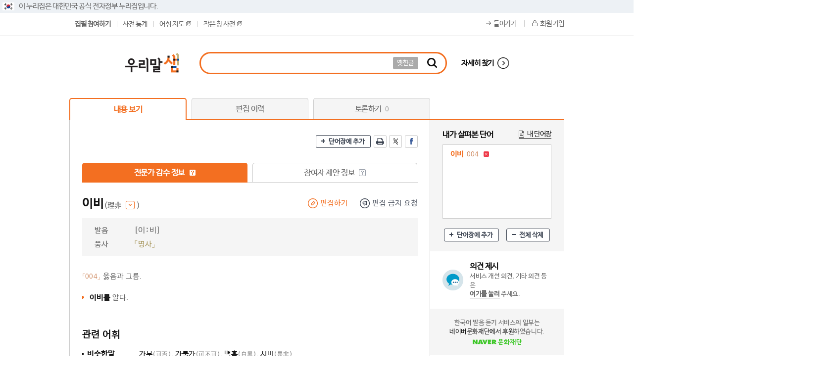

--- FILE ---
content_type: text/html; charset=UTF-8
request_url: https://opendict.korean.go.kr/dictionary/view?sense_no=250707
body_size: 108497
content:







<!DOCTYPE html>
<html lang="ko">
    <head>
    	<meta http-equiv="X-UA-Compatible" content="IE=edge" />
    	<meta name="description" content="‘우리말샘’은 국민이 참여하여 함께 만들고 누구나 자유롭게 정보를 이용할 수 있는 신개념 국어사전입니다." />
    	<meta name="robots" content="noindex, follow">
    	<link rel="shortcut icon" href="/images/common/favicon.ico" type="image/x-icon" />
		<link rel="icon" href="/images/common/favicon.ico" type="image/x-icon" />
        <title>우리말샘 - 내용 보기</title>
        

<link rel="stylesheet" href="/css/jquery-ui.css" type="text/css" media="all" />
<script type="text/javascript" src="/js/jquery-2.2.1.min.js"></script>
<script type="text/javascript" src="/js/jquery-ui.js"></script>
<script type="text/javascript" src="/js/jquery-migrate-1.1.1.js"></script>
<script type="text/javascript" src="/js/jquery.ui.datepicker-ko.js"></script>
<script type="text/javascript" src="/js/2020_common.js"></script>
<script type="text/javascript" src="/js/common.js"></script>
<script type="text/javascript" src="/js/commonDQ.js"></script>
<script type="text/javascript" src="/js/md5.js"></script>
<script type="text/javascript" src="/js/jquery.cookie.js"></script>
<script type="text/javascript" src="/js/jquery.validate_custom.js"></script>
<script type="text/javascript" src="/js/dropzone.js"></script>
<script type="text/javascript" src="/js/shave.js"></script>

<script type="text/javascript" src="/js/keyboard/akinput.js"></script>
<script type="text/javascript" src="/js/keyboard/index.js"></script>
		<script type="text/javascript" src="/js/jquery.simplemodal.js"></script>        
		<script type="text/javascript" src="/js/modal.basic.js"></script>
		<script type="text/javascript" src="/js/jquery.printElement.js"></script>
        <script type="text/javascript" src="/js/dqAutoCompleteCommon.js"></script>
        <script type="text/javascript" src="/js/audio/soundmanager2.js"></script>
        <script type="text/javascript" src="/js/audio/audioSetting.js"></script>
        <script type="text/javascript" src="/js/placeholders.min.js"></script>
        <style type="text/css" media="screen,print">
        	@import url("/css/2020_style.css?ver=20251103");
        </style>
        
    
	<style type="text/css" media="screen,print">
       	@import url("/css/print-preview.css");
    </style>
	<!-- 슬라이드 셋팅 start -->
	<script type="text/javascript" src="/js/jquery.easing.1.3.min.js"></script>
	<script type="text/javascript" src="/js/jquery.disablescroll.min.js"></script>
	<script type="text/javascript" src="/js/jquery.sliderkit.1.9.2.pack.js"></script>	
	<script type="text/javascript" src="/js/jquery.print-preview.js"></script>
	<!--// 슬라이드 셋팅 end -->
	
   	<script type="text/javascript" src="/js/d3.js"></script>
	<script type="text/javascript" src="/js/d3-polygon.v0.1.min.js"></script>
	<script type="text/javascript" src="/js/d3.slider.js"></script>
	<script type="text/javascript" src="/js/d3WordMap.js"></script>
    <script type="text/javascript" src="/js/jquery.mousewheel.min.js"></script>
    <script type='text/javascript' src="/js/jwplayer.js"></script>
    <script type="text/javascript" src="/js/cola.min.js"></script>
    
    <!-- Load TinyMCE -->
    <script type="text/javascript" src="/js/tiny_mce/tiny_mce.js"></script>
	<script type="text/javascript" src="/js/tiny_mce/jquery.tinymce.js"></script>
	<script type="text/javascript" src="/js/editor.js"></script>
	
	

    </head>
    <body>
      	<div id="skipNavi">
			<a href="#container">본문바로가기</a>
		</div>
        <div id="wrap">
        	
<!-- 공식 전자정부 누리집 표시 -->
<div class="top_line_bnr">
	<div class="top_link_wrap">
		<div class="inner">
			<div class="top_flag_wrap">
				<p class="top_flag_in">
					<img src="/images/header_flag.png" alt="태극기">이 누리집은 대한민국 공식 전자정부 누리집입니다.
				</p>
			</div>
		</div>
	</div>
</div>
<!--// 공식 전자정부 누리집 표시 -->
            <div id="header">
                



<div class="header">





<div class="top_wrap">
	<div class="top_left">
		<ul class="group">
		
			
		
			<li id="menuTop8" class="menu on" ><a href="/dictionary/add">집필 참여하기</a></li>
			<li id="menuTop9" class="menu" ><a href="/service/dicStat;opendic=zIwHXsUe9LMlrgZ6JQ6Al6LiDBaeNy42r32I0I-b-qQ0B7r6vhNA!-1190194866">사전 통계</a></li>
			<li id="menuTop10" class="menu" ><a href="#ff" onclick="javascript:winLexical();">어휘 지도<img src="/images/new_img/icon_window.gif" alt="전체 보기 새창" class="ml5" /></a></li>
		
			<li id="menuTop11" class="menu" ><a href="#none" onclick="javascript:fnOpenSmallDicPop();">작은 창 사전<img src="/images/new_img/icon_window.gif" alt="전체 보기 새창" class="ml5" /></a></li>
		</ul>
	</div>
		
	<ul class="top_link floatR">		
		
		<li><a class="log" href="/sign/login;opendic=zIwHXsUe9LMlrgZ6JQ6Al6LiDBaeNy42r32I0I-b-qQ0B7r6vhNA!-1190194866">들어가기</a></li>
		<li><a class="join" href="/sign/joinMemberShip;opendic=zIwHXsUe9LMlrgZ6JQ6Al6LiDBaeNy42r32I0I-b-qQ0B7r6vhNA!-1190194866">회원 가입</a></li>
		
	
		
	</ul>
</div>
</div>
<!-- search --> 
<div class="search_wrap">
	<h1 class="logo"><a href="/main"><img src="/images/new_img/common/logo.png" alt="우리말샘"></a></h1>
	<div id="search_area">
		<fieldset>
			<legend><label for="dicExpertTopSearchWord">통합검색</label></legend>	
			<form name="searchForm" id="searchForm" action="/search/searchResult" method="get" onsubmit="return checkSearch();">
				<div id="search_box">
					<div class="search_form">
						<input type="hidden" name="focus_name_top" id="focus_name_top" value="query" title="포커스용" />
						<input name="query" id="dicExpertTopSearchWord" class="search_input search_query" style="ime-mode:active;" autocomplete="off" onkeypress="return handleEnter(1,event);"  onmousedown="dq_setTextbox('1',event);" onkeydown="dq_setTextbox('1',event);"/>
						<a class="btn_oldhan" href="javascript:void(0);" onclick="javascript:oldHangleCall('searchForm');" >옛한글</a>
					</div>
					<!-- 자동완성 -->
					<div class="search_auto_box">
						<div id="search_auto_complet" onmouseover="dq_setMouseon();" onmouseout="dq_setMouseoff();" class="auto_list"></div>
					</div>
					<!--//.자동완성 -->
				</div>
				<a class="search_btn" href="#"  onclick="javascript:checkSearch();"><span class="blind">찾기</span></a>
				<a class="btn_detail" href="/search/deepSearchResult?fv=true">자세히 찾기</a>		
			</form>
		</fieldset>
	</div>
</div>
<!-- //search -->




            </div>
            <div id="container" class="container">
                
    




    <div id="contentWrap">
        <div id="content">
            
    <!-- container -->
    
    <!-- tab -->
    






	
	   	
        <input type="hidden" class="paramClass" name="sense_no" value="250707" />
	   
	


<script type="text/javascript">
    function goPageId(id) {
        var url = "";
        var type = "D";
        
        var param = $(".paramClass").serialize();
        
        if (id == "view") {
        	if(type == "D"){
        	    url = "/dictionary/view;opendic=zIwHXsUe9LMlrgZ6JQ6Al6LiDBaeNy42r32I0I-b-qQ0B7r6vhNA!-1190194866";
        	} else if(type == "S"){
        		url = "/supervision/svView;opendic=zIwHXsUe9LMlrgZ6JQ6Al6LiDBaeNy42r32I0I-b-qQ0B7r6vhNA!-1190194866";
        	} else if(type == "C"){
        		url = "/compilation/view;opendic=zIwHXsUe9LMlrgZ6JQ6Al6LiDBaeNy42r32I0I-b-qQ0B7r6vhNA!-1190194866";
        	}
        } else if (id == "edit") {
        	if(type == "D"){
                url = "/dictionary/editHistoryList;opendic=zIwHXsUe9LMlrgZ6JQ6Al6LiDBaeNy42r32I0I-b-qQ0B7r6vhNA!-1190194866";
        	} else if(type == "S"){
                url = "/supervision/svEditHistoryList;opendic=zIwHXsUe9LMlrgZ6JQ6Al6LiDBaeNy42r32I0I-b-qQ0B7r6vhNA!-1190194866";
        	} else if(type == "C"){
                url = "/compilation/cpEditHistoryList;opendic=zIwHXsUe9LMlrgZ6JQ6Al6LiDBaeNy42r32I0I-b-qQ0B7r6vhNA!-1190194866";
        	}
        } else if (id == "verify") {
        	if(type == "S"){
                url = "/supervision/svVerifyHistoryList;opendic=zIwHXsUe9LMlrgZ6JQ6Al6LiDBaeNy42r32I0I-b-qQ0B7r6vhNA!-1190194866";
            } else if(type == "C"){
                url = "/compilation/cpVerifyHistoryList;opendic=zIwHXsUe9LMlrgZ6JQ6Al6LiDBaeNy42r32I0I-b-qQ0B7r6vhNA!-1190194866";
            }
        } else if (id == "mgr") {
        	if(type == "S"){
                url = "/supervision/svMgrList;opendic=zIwHXsUe9LMlrgZ6JQ6Al6LiDBaeNy42r32I0I-b-qQ0B7r6vhNA!-1190194866";
            } else if(type == "C"){
                url = "/compilation/cpMgrList;opendic=zIwHXsUe9LMlrgZ6JQ6Al6LiDBaeNy42r32I0I-b-qQ0B7r6vhNA!-1190194866";
            }
        } else if(id == "debate"){
        	if(type == "D"){
                url = "/dictionary/debate;opendic=zIwHXsUe9LMlrgZ6JQ6Al6LiDBaeNy42r32I0I-b-qQ0B7r6vhNA!-1190194866";
            } else if(type == "S"){
                url = "/supervision/debate;opendic=zIwHXsUe9LMlrgZ6JQ6Al6LiDBaeNy42r32I0I-b-qQ0B7r6vhNA!-1190194866";
            } else if(type == "C"){
                url = "/compilation/debate;opendic=zIwHXsUe9LMlrgZ6JQ6Al6LiDBaeNy42r32I0I-b-qQ0B7r6vhNA!-1190194866";
            }
        }
        
        url = url + "?"+ param;
        location.href = url;
    }
</script>
<ul class="tab">
    
        <li><a href="#" class='selected' onclick="goPageId('view');">내용 보기</a></li>
        <li><a href="#" class='' onclick="goPageId('edit');">편집 이력</a></li>
        <li><a href="#" class='' onclick="goPageId('debate');">토론하기 <em>0</em></a></li>
    
    
    
</ul>    
    <!-- //tab -->
    
    <!-- Tab 01 : 내용 보기 start -->
	<div class="cont_box_lr group">
		<div class="section floatL">
			<div class="group">
				<span class="floatR">
					<!-- SNS, 확대, 축소, 프린트, 내 단어장 -->
	    			





        	
			<a href="#" class="btn_sm add mr3" onclick="javascript:wordBookModalOpen('A', 'view');">단어장에 추가</a>
			<a href="#" class="sns print mr3"><span class="blind">인쇄</span></a>
			<a href="javascript:openTwitter('이비');" class="sns twitter mr3"><span class="blind">트위터</span></a>
			<a href="javascript:openFacebook('이비');" class="sns facebook"><span class="blind">페이스북</span></a>
			<input type="hidden" name="cview_word" class="cview_word wordBookSenseNo" value="0|250707" />



	    		</span>
	    	</div>
	    	
	    	<div class="group mt30">	
				
				
				
					    		
    		
				<ul class="tab_sm">
		            <li>
		            	<a href="#"  onclick="javascript:changeView('confirm');"  class="selected">전문가 감수 정보
		            		<span tabindex="0" data-tooltip-text="전문가 감수 정보는 전문가가 표현ㆍ표기와 전문 내용을 감수한 정보입니다." class="tooltip on"><span class="blind">전문가 감수 정보란?</span></span>
		            	</a>
		            </li>
		            <li>
		            	<a href="#"  class="">참여자 제안 정보
		            		<span tabindex="0" data-tooltip-text="참여자 제안 정보는 일반인이 새로 올리거나 편집한 정보로 전문가가 아직 감수하지 않은 정보입니다." class="tooltip "><span class="blind">전문가 감수 정보란?</span></span>
		            	</a>
		            </li>
		        </ul>
	    		
				<div class="mt30 accessArea">
	        		<!-- 검색결과 목록 start -->				
					<div class="search_result">
		    			<!-- 표제어 -->
		        		














<!-- 품사/문형 -->





	




	



<script type="text/javascript">
    
        // 내용 형식 변경(최신, 감수)
        function changeView(type) {
            location.href = "/dictionary/view?word_no=469986&sense_no=250707&viewType="+type;
        }
        
        //편집 하기
        function editDic(word_no, sense_no) {
            location.href = "/dictionary/form?word_no="+word_no+"&sense_no="+sense_no;
        }
        
        //사용자 요청
        function dicUserRequest(req_gubun) {     
        	var target_key = "250707";
        	WinOpen("/popup/userRequestForm?req_gubun="+req_gubun+"&target_key="+target_key,'userRequestForm','500','450');
        }        
        
 		$(function() {
 			$("#chi_tooltip_layer").html($("#ol_tooltip_layer").html());
        });
</script>
		<div class="group" id="word_hearder_dt">
			

			
				<span class="word_head">이비</span><button class="chi_info hanja_font">(理非 <span class="btn_hanja ml5"><span class="blind">보기</span></span> )</button>
			
			<div id="chi_tooltip_layer" class="chi_tooltip chi_info" style="display:none"></div>
			
			
				<span class="floatR mt2 edit_btnset">
				     
				    
				 		
				 			
			    				<a href="javascript:editDic('469986', '250707');" class="btn_edit mr20" >편집하기</a>
				 			
				 			
				 		
				 	
				 	<a href="#" onclick="javascript:dicUserRequest('2');" class="btn_request">편집 금지 요청</a>
				</span>
			
		</div>

	 	
		 	<span class="floatR mt2">
		 	 	
		 	</span>
	 	

		
			
		
		
		
			
		
				
		
		

		
	      	<div class="word_head_txt">				
				<!-- 발음 -->
				
					<dl>
						<dt>발음</dt>
						<dl><span class="search_sub">[이ː비]</span></dl>
					</dl>
				
				
				<!-- 활용 -->
				
				

				
	            	<dl>
	              		<dt>품사</dt>
	              		<dl><span class="word_att_type1">「명사」 </span></dl>
	              	</dl>
				
				
				<!-- 분류/분야 -->
				
				
				
				
				
				
				
				
				
				
					
				
				<!-- 학명 -->
				
			</div>
				
		






	


	
	<span id="ol_tooltip_layer" class="chi_tooltip chi_info" style="display:none;">
	
	
	
		
		<table  id="orglang_tbl" >
			<caption>원어</caption>
				
			<tbody>
				<tr>
				
					
						
							
								
									
									<td>
										<div class="hanja" style="width: 236px; max-width: px;">
											
												
													<dl>
													
														
															<dt class="hanja_font">理</dt>						
														
														
															
																<dd style="width: 98px;">다스릴&nbsp;리</dd>
																
															
															
														
													
														
														
															
																<dd style="width: 98px;">다스릴&nbsp;이</dd>
																
																	
																		
																		
																			<dd class="chi_boosu">부수&nbsp;玉/총획&nbsp;11</dd>														
																		
																	
																
															
															
														
													
													</dl>	
												
											
												
													<dl>
													
														
															<dt class="hanja_font">非</dt>						
														
														
															
																<dd style="width: 98px;">아닐&nbsp;비</dd>
																
																	
																		
																		
																			<dd class="chi_boosu">부수&nbsp;非/총획&nbsp;8</dd>														
																		
																	
																
															
															
														
													
													</dl>	
												
											
										</div>
									</td>
								
								
							
						
						
					
				
				</tr>
				<tr>
		
					<th  scope="col">한자</th>
		
				</tr>
			</tbody>
		</table>
	
	
	</span>




						<!-- 기본목록 start -->
						<div class="search_view_list group mt30">
							<!-- 뜻풀이 -->
	            			














<dl class="cont_01">
	<dt>
		
			
			
				<span class="word_no mr5">「004」</span><span class="word_dis">옳음과 그름.</span>
			
		
		
	</dt>
</dl>
	            			<!-- 용례 -->
            				




<dl class="cont_01 mt20">
	<!-- 용례 - 기본 -->
    
            <dd class="exmpleConts">
                





<strong>이비를</strong> 알다.
                
                
            </dd>
    
</dl>
<!-- 용례 - 더보기 버튼 -->


    


<script type="text/javascript">
    $(".hist_comp_remove").remove();
</script>

						</div>
						<!--// 기본목록 end -->
						
						<!-- 관련 어휘 -->
	            		






	

        
        	<div class="search_view_list group">
				<p class="tit">관련 어휘</p>
				<div class="search_meaning ">
					
						
							<dl>
								<dt>비슷한말</dt>
								<dd><a href="/dictionary/view?sense_no=367648" target="_blank" >가부<span class="rel_dis">(可否)</span></a>, <a href="/dictionary/view?sense_no=75035" target="_blank" >가불가<span class="rel_dis">(可不可)</span></a>, <a href="/dictionary/view?sense_no=532862" target="_blank" >백흑<span class="rel_dis">(白黑)</span></a>, <a href="/dictionary/view?sense_no=15828" target="_blank" >시비<span class="rel_dis">(是非)</span></a></dd>
							</dl>
						
					
					
					
				</div>
			</div>
        
      
	            		
	            		<!-- 로마자 -->
	            		
	            		<!-- 대역어 -->
	            		




	

        
	            		
	            		<!-- 어원, 역사정보 -->
	            		







	


		
	            		
	            		<!-- 멀티미디어  -->
	        			











	





	
						<!-- 수어 정보 -->
						





	


	
	<script type="text/javascript">
	
    function openSignDic(origin_no) {
    	var sd_url = "http://sldict.korean.go.kr/front/sign/signContentsView.do?origin_no="+origin_no
    	window.open(sd_url);		
    }	
	
	</script>

						
	        			<!-- 학습정보 - 멀티미디어  -->
	        			







	




 


	        			
	        			<!-- 관용구, 속담 -->        
	        			









	


						
						<!-- 어휘 지도  -->
	        			





	<div class="search_view_list" id="view_wordmap">
		<p class="tit view_wordmap_title">어휘 지도<span class="rel_dis14 ml5">(마우스로 어휘 지도를 이동할 수 있습니다.)</span><a href="/service/helpList?faq_no=4" target="_blank" class="btn_txt ml10">이용 도움말 바로 가기</a><a href="#" onclick="javascript:winLexical('250707');" class="floatR btn_sm btn_blank">새 창 보기</a></p>
		<div class="view_wordmap_graph_content">		
			<div class="view_wordmap_graph" id="wordmapDiv">
				<div>
					<img src="/images/wordmap/bar/scrollbar_03.png" class="slider_top" style="margin-left: 650px;margin-top:10px;" onclick="javascript:fnSliderUp();" alt="+" title="+" />	
					<div id="wordmap_slider" class="d3-slider"  style="margin-left: 650px;margin-top:23px;"><div class="d3-slider-vertical"></div></div>
					<img src="/images/wordmap/bar/scrollbar_04.png" class="slider_bt" style="margin-left: 650px;margin-top:123px;" onclick="javascript:fnSliderDown();" alt="-" title="-" />
				</div>
				<div id="wordmap_graph_area" class="view_wordmap_graph_area"></div>
			</div>
			<form id="wordmapForm" name="wordmapForm" method="get" action="/dictionary/view">
				<input type="hidden" id="sense_no" name="sense_no" value="250707" alt="의미 번호" />
				<input type="hidden" id="view_ref_kind" name="view_ref_kind" value="" alt="관련 어휘 종류" />
				<input type="hidden" id="view_word_cnt" name="view_word_cnt" value="10000" alt="연결 어휘 수" />
				<input type="hidden" id="view_text_size" name="view_text_size" value="M" alt="글자 크기" />
				<input type="hidden" id="view_distance" name="view_distance" value="M" alt="어휘 간 거리" />
				<input type="hidden" id="view_scale" name="view_scale" value="2" alt="확대 축소" />
				<input type="hidden" id="view_map" name="view_map" value="graph" alt="맵 형태" />
			</form>
			<div id="wordmap_json_str" style="display: none;">{"name":"이비","sense_no":250707,"children":[{"name":"상위어","children":[{"name":"여부","sense_no":"17510","group":"keyword1_depth_etc"}],"group":"keyword1_depth2"},{"name":"본말/준말","children":[],"group":"keyword2_depth2"},{"name":"비슷한말","children":[{"name":"시비","sense_no":"15828","group":"keyword3_depth_etc"},{"name":"가부","sense_no":"367648","group":"keyword3_depth_etc"},{"name":"가불가","sense_no":"75035","group":"keyword3_depth_etc"},{"name":"백흑","sense_no":"532862","group":"keyword3_depth_etc"}],"group":"keyword3_depth2"},{"name":"참고 어휘","children":[],"group":"keyword4_depth2"},{"name":"하위어","children":[],"group":"keyword5_depth2"},{"name":"낮춤말","children":[],"group":"keyword6_depth2"},{"name":"반대말","children":[],"group":"keyword7_depth2"},{"name":"높임말","children":[],"group":"keyword8_depth2"}],"group":"center_depth1"}</div>	
			






<script type="text/javascript">
	function drawGraph(type) {
		
		var zoom = d3.behavior.zoom()
		.center([width / 2, height / 2])
		.scaleExtent([scale_arr[0], scale_arr[8]])
		.scale(initScale)
		.translate([zoomWidth, zoomHeight])
		.on("zoom", zoomed);
		
		var drag = d3.behavior.drag()
	    .origin(function(d) { return d; })
	    .on("dragstart", dragstarted)
	    .on("drag", dragged)
	    .on("dragend", dragended);
		
		var svg;
		
		if(type == "view") {
			svg = d3.select("#wordmap_graph_area").append("svg")
			.attr("id", "mapCanvas")
		    .attr("width", width)
		    .attr("height", height)
			.attr("align", "center")
			.call(zoom).on("mousewheel.zoom", null)
	        .on("DOMMouseScroll.zoom", null)
	        .on("wheel.zoom", null);
		} else {
			svg = d3.select("#wordmap_graph_area").append("svg")
			.attr("id", "mapCanvas")
		    .attr("width", width)
		    .attr("height", height)
			.attr("align", "center")
			.call(zoom);
		}
		
		slider = d3.slider()
	 	.min(minRange)
	 	.max(maxRange)
	 	.step(1)
	 	.value(view_scale)
	 	.on("slide", function(evt, value) {
	 		var currentValue = value-1;
	 		
    		if(currentValue > minRange) {
    			fnRedrawSlider(currentValue, "DOWN");
    			
    			zoomLvl = zoomLvl*1;
    			
    			if(zoomLvl > minRange) {
    				zoomLvl = currentValue*1 - 1;
    			} else {
    				zoomLvl = minRange;
    			}
    			
    			initZoom(zoomLvl);
    			zoomScale = scale_arr[zoomLvl];
    		}
    		
    		if(maxRange > currentValue) {
    			fnRedrawSlider(currentValue, "UP");
    			
    			zoomLvl = zoomLvl*1;
    			
    			if(zoomLvl < maxRange) {
    				zoomLvl = currentValue *1 + 1;
    			} else {
    				zoomLvl = maxRange;
    			}
    			
    			initZoom(zoomLvl);
    			zoomScale = scale_arr[zoomLvl];
    		}
    		
	 	})
	 	.orientation("vertical");
	
		d3.select('#wordmap_slider').call(slider);
	
		var force = cola.d3adaptor(d3)
        .on("tick", tick)
        .size([width, height]);
		
		container = svg.append("g");
		
		initForce(); 
		initZoom(view_scale);
		
		function initForce() {
			//순서: 상위어, 본말/준말, 비슷한말, 참고 어휘, 하위어, 낮춤말, 반대말, 높임말
			var pos_x = [0 		,90  	,150 	, 90	, 0		, -90	, -145 	,-90];
			var pos_y = [-125 	,-80	, 0		, 80 	, 125	, 80	, -0	, -80];
			var pos_2x = [ 120,  90, 300, 300,   0, -180, -220 	,-90];
			var pos_2y = [-300, -80,   0, 300, 300,  150,  0, -80];
			var pos_3x = [ 120,  90, 300, 350,   0, -180, -220 	,-90];
			var pos_3y = [-300, -80,   0, 600, 300,  150,  0, -80];
			
			var pos = 0;
	
			root = data;
			root.fixed = true;
			root.x = width / 2;
			root.y = height / 2;
			
			nodes = flatten(root);
			
			if(nodes != null) {
				for(var i = 0; i < nodes.length; i++) {
					if(nodes[i].depth == 2) {
						nodes[i].x = root.x + pos_x[pos];
						nodes[i].y = root.y + pos_y[pos];
						nodes[i].fixed = true;
						pos++;
					}
					
					if(nodes[i].depth == 3) {
						nodes[i].x = root.x + pos_2x[pos];
						nodes[i].y = root.y + pos_2y[pos];
					}
					
					if(nodes[i].depth == 4) {
						if(nodes[i].children) {
							nodes[i].x = root.x + pos_2x[pos];
							nodes[i].y = root.y + pos_2y[pos];
							nodes[i]._children = nodes[i].children;
							nodes[i].children = null;
						}
					}
					
					if(nodes[i].depth == 5) {
						nodes[i].x = root.x + pos_2x[pos];
						nodes[i].y = root.y + pos_2y[pos];
					}
				}
			} 
				
			drawForce();
			
			$(".sense_info").each(function() {
				var target_id = $(this).attr("id");
				
				$("#"+target_id).bind({
				   mousemove : changeTooltipPosition,
				   mouseenter : showTooltip,
				   mouseover : showTooltip,
				   mouseleave: hideTooltip,
				   mouseout: hideTooltip,
				});
			});
		}
		
		function drawForce(c) {
			nodes = flatten(root),
			links = d3.layout.tree().links(nodes);
			
			if(c == 0) {
				force
				.nodes(nodes)
				.links(links)
				.avoidOverlaps(true)
				.symmetricDiffLinkLengths(links, 80)
	    		.linkDistance(charge)
				.start();
			} else {
				force
				.nodes(nodes)
				.links(links)
				.avoidOverlaps(true)	
				.symmetricDiffLinkLengths(links, 80)
	    		.linkDistance(charge)
				.start();
			}
			
			var linkedByIndex = {};		
			
			link = container.selectAll("line")
			.data(links, function(d) { return d.target.id; });
			
			link.enter().insert("line", ".node")
			.attr("id", function(d) { return "link_" + d.source.id + "_" + d.target.id; })
			.attr("path", function(d) { return "path_" +  d.target.id; })
			.attr("x1", function(d) { return d.source.x; })
			.attr("y1", function(d) { return d.source.y; })
			.attr("x2", function(d) { return d.target.x; })
			.attr("y2", function(d) { return d.target.y; });  
			
			links.forEach( function(d) {
				linkedByIndex[d.source.id + "," + d.target.id] = true;
			});
			
			link.exit().remove();
			  
			svg.selectAll("g.node").remove();
			
			node = container.selectAll("g.node")
			.data(nodes, function(d) {
				return d.id; 
			});
			
			drawRootPolygon("", 1234);
			
			node.enter().append("g")
			.attr("class", "node")
			.on("click", click)    //클릭시 하위노드 사라지도록
			//.on("dblclick", dblclick)
			//.on("mouseover", mouseOverData)  // 마우스 올렸을때 이벤트
			//.on("mouseout", mouseOutData)
			//.on("click", nodeMouseClickData)
		    //.attr("cx", function(d) { return d.x; })
	  		//.attr("cy", function(d) { return d.y; })
	  		.attr("path", function(d) { return "path_" + d.id; })
	  		.call(force.drag);
			
			initGradient();
			
			/* 2 depth*/
			node.append("rect")
			.attr("id", function(d) {
				return d.group.substring(0, d.group.indexOf("_"));
			})
			.attr("class", function(d) {
				return d.group.substring(0, d.group.indexOf("_")+1)+"node";
			})
			.attr("x", function(d) { 
				var size = -40;
				var nameSize = size;
				if(d.group.indexOf("depth2") > -1) {
					//nameSize = d.name.replace(/ /gi, '').length * -7;
				}
				if(nameSize > size) {
					//nameSize = size;
				} 
				
				return nameSize;
			})
			.attr("y", function(d) {
				var size;
				if(d.group.indexOf("depth2") > -1) {
					size = -30;
				}
				return -15; 
			})
			.attr("rx", function(d) { 
				return 5;
			})
			.attr("ry", function(d) {
				return 5; 
			})
			.attr("width", function(d) {
				var name_len = d.name.replace(/ /gi, '').length;
				var name_len2 = d.name.length;
				var size = 78;
				
				if(d.group.indexOf("depth2") > -1) {
					if(name_len == 3) {
						size = 70;
					} else if(name_len == 4) {
						if(name_len2 == 5) {
							size = 95;
						} else {
							size = 85;	
						}
					} else if(name_len == 5) {
						size = 95;
					}
				} else {
					size = 0;
				}
				
				return size;
			})
			.attr("height", function(d) { 
				var size = 29;
				
				return size; 
			})
			.attr("fill", function(d,i) {
				if(d.group.indexOf("depth2") > -1) {
					return "#ffffff";
				}
					return "#ffffff";
			})
			.attr("style",function(d) {
				if(d.group.indexOf("center") > -1) {
					return "fill : #ffffff; stroke :#c1c1c1;";	
				}else{
					return "fill : #ffffff; stroke :#c1c1c1;";			
				}
			})
			.attr('stroke-width', 0.5)
			.attr('stroke', "#c1c1c1")
			;
			
			
			node.append("circle")
			.attr("cx", function(d) {
				return "-30";
			})
			.attr("cy", function(d) {
				return "0";
			})
			.attr("r", function(d) {
				return "5";
			})
			.attr("fill", function(d) {
				if(d.group.indexOf("depth2") > -1) {
					var color;
					if(d.group.indexOf("keyword1") > -1){
						 color = "#a6D0f6";	 
					}else if(d.group.indexOf("keyword2") > -1){
						color = "#685FB2";
					}else if(d.group.indexOf("keyword3") > -1){
						color = "#1666B3";
					}else if(d.group.indexOf("keyword4") > -1){
						color = "#8D328E";
					}else if(d.group.indexOf("keyword5") > -1){
						color = "#165390";
					}else if(d.group.indexOf("keyword6") > -1){
						color = "#559245";
					}else if(d.group.indexOf("keyword7") > -1){
						color = "#FD6377";
					}else if(d.group.indexOf("keyword8") > -1){
						color = "#97C85F";
					}else {
						//linecolor = "#c8c8c8";
					}
					
					if(d.children != null){
						if(d.children.length == 0){
							color = "#A8A8A8";
						}
					}
					
					return color;
				}else {
					return "transparent";
				}
			});
			
			/**2 depth */
			//rect - 사각형을 그리고 rx, ry 설정해서 모서리를 둥글게 만듬
			//말단노드
			node.append("rect")
			.attr("id", function(d) { 
				return d.group.substring(0, d.group.indexOf("_"));
			})
			.attr("x", function(d) { 
				var size = 35;
				var name_len = d.name.replace(/-/gi, '').length;
				var nameSize = 35;
				
				if(d.group.indexOf("all") > -1) {
					if(name_len == 2) {
						nameSize = d.name.replace(/-/gi, '').length * -12.5;
					} else if(name_len == 4) {
						nameSize = d.name.replace(/-/gi, '').length * -6.5;								
					} else if(name_len == 5) {
						nameSize = d.name.replace(/-/gi, '').length * -7;
					}
				} else if(d.group.indexOf("depth_etc") > -1) {
					if(name_len == 1) {
						nameSize = d.name.replace(/-/gi, '').length * -25;
					} else if(name_len == 2) {
						nameSize = d.name.replace(/-/gi, '').length * -12.5;
					} else {
						if(name_len > 6) {
							//nameSize = d.name.replace(/-/gi, '').length * -6.2;
							
							//alert(nameSize);
							nameSize = -68.5;
						} else {
							nameSize = d.name.replace(/-/gi, '').length * -11;
						}
					}
				}
				
				if(nameSize > size) {
					nameSize = size;
				}
				
				return nameSize;
			})
			.attr("y", function(d) {
				var size;
				if(d.group.indexOf("depth_etc") > -1) {
					size = -8;
				}
				return size; 
			})
			.attr("width", function(d) {
				var size = 50;		
				var name_len = 1;
				var name_size = 50;
				
				if(d.group.indexOf("all") > -1) {
					name_len = d.name.replace(/\(/gi, '').replace(/\)/gi, '').length;
					name_size = name_len * 22;
				} else {
					name_len = d.name.replace(/-/gi, '').length;
					
					if(name_len > 6) {
						name_len = 6;
					}
					
					name_size = name_len * 22; 
				}
				
				if(name_size > size) {
					size = name_size;
				}
				
				return size;
			})
			.attr("height", function(d) { 
				var size;
				if(d.group.indexOf("depth_etc") > -1) {
					size = 30;
				}
				return size; 
			})
			.attr('fill', function(d){return getGradientUrl(d); })
			.attr('style', function(d) { return getRectNodeStroke(d); })
			.attr('rx',  function(d) {
				if(d.group.indexOf("all") > -1){
					return 8;
				} else {
					return 15;
				} 
			})
	        .attr('ry', function(d) {
				if(d.group.indexOf("all") > -1){
					return 8;
				} else {
					return 15;
				}	        	
	        });
			
			var linecolor = '#c8c8c8';
			node.append("text")
			.style("text-anchor", "middle")
			.attr("id", function(d) {
				return d.group.substring(0, d.group.indexOf("_") )+ "_" + d.sense_no;
			})
			.attr("class", function(d) {
				if(d.group.indexOf("center") > -1) {
					return "text_center color_center_text";	 //글자 색 클래스로 지정
				} else {
					//노드 연결 라인 색 지정
					overLinks = findPath(d);
					for(var i = 0; i < overLinks.length; i++) {
						var id = overLinks[i].source.id + "_" + overLinks[i].target.id;
						d3.selectAll("line#link_" + id).transition().ease("bounce").duration(100)
						.style("stroke", function(d) {
							
							 return linecolor;
						})    
						.style("stroke-width", "1");
					}
					
					if(d.sense_no != null && d.sense_no != "") { 
						return "sense_info";
					}
				} 
			})
			.style("font-size", function(d) {
				if(d.group.indexOf("center") > -1) {
					return (font_size + 3) + "px";
				} else if(d.group.indexOf("depth2") > -1) {
					return "17px";
				} else {
					return font_size + "px";
				}
			})
			.style("font-weight", function(d) {
				if(d.group.indexOf("all") > -1) {
					return "none";
				} else if(d.group.indexOf("depth_etc") > -1 || d.group.indexOf("center") > -1) {
					return "bold";
				}
			})
			.style("fill",  function(d) {
				if(d.group.indexOf("all") > -1) {
					return "#000";
				} else if(d.group.indexOf("depth_etc") > -1 || d.group.indexOf("center") > -1) {
					return "#fff";
				}
			})
			.attr("dx", function(d) {
				
				if(d.group.indexOf("depth2") > -1) {
					var name_len = d.name.replace(/-/gi, '').length;
					
					if(name_len == 3) {
						return 3;
					} else if(name_len == 4) {
						return 10;
					} else if(name_len == 5) {
						return 15;
					}
				} else {
					return 0;	
				}
			})
			.attr("dy", function(d) {
				
				if(d.group.indexOf("center") > -1) {
					return 5;
				} else if(d.group.indexOf("depth_etc") > -1) {
					return 12;
				} else if(d.group.indexOf("depth_etc2") > -1) {
					return 2;
				} else {
					return 5;
				}
			})
			.text(function(d) {
				if(d.group.indexOf("depth2") > -1) {
					return d.name;
				} else {
					var org_word = d.name.replace(/-/gi, '').replace(/\^/gi, ' ');
					
					if(org_word.length > 6) {
						org_word = org_word.substring(0,5) + "...";
					}
					
					return org_word;
				}
			}).on("mouseover", function(d, evt) {
	        	if(d.group.indexOf("depth_etc") > -1 &&  d.group.indexOf("all") ==  -1) {
					//fnOpenWordInfoLayer(d.sense_no);
				}
	        })
			.on("mouseout", function(d) {
				if(d.group.indexOf("depth_etc") > -1 &&  d.group.indexOf("all") ==  -1) {
					//fnCloseWordInfoLayer();
				}
			});
			
			//node.append("title").text(function(d) { return d.name; });
			node.exit().remove();
		}
		
		//root line draw
		function drawRootLine() {
			var hull = d3_polygon.hull(fnGetRootNodeLinePoints());
			
			for(var i = 0, n = hull.length; i < n; ++i) {
				container.append("line")
				.attr("id", "rootNodeLine" + i+1)
				.attr("stroke", "#000")	
				.attr("stroke-width", "0.5")
				.attr("x1", width / 2)
				.attr("y1", height / 2)
				.attr("x2",hull[i][0])
				.attr("y2", hull[i][1]);
			}
		}
		
		//root polygon draw
		function drawRootPolygon(org_word, sense_no) {
			svg.selectAll("polygon").remove();
			
			container.append("polygon")
			.attr("id", "rootNodePolygon")
			.attr("fill", "#7ab9ef")
			.attr("stroke", "#5992af")
			.attr("stroke-width", "1")
			.attr("points", fnGetRootNodePolygnPoints());
			
			//root node text
			container.append("text")
			.style("fill", "#fff")   // fill the text with the colour black
			.style({"font-size": 30 + "px","z-index":"999999999"})
			.style("font-weight", "bold")
		    .attr("dy", ".35em")          
		    .attr("text-anchor", "middle") 
		    .attr("transform", "translate("+  width / 2 + "," + height / 2 + ")")
		    .text(org_word);
		}
		
		//root cateRect draw
		function drawCateRect(cateName, cateRstCnt) {
			//역시계방향순 3시 부터 시작
			var hull = d3_polygon.hull(fnGetRootNodeLinePoints());
			
			var pos_x = [-30, -30, -50, -70, -70, -70, -50, -30];
			var pos_y = [-15, -10, -20, -10, -15, -10,   0, -10];
			
			var pos_circle_x = [-15, -15, -35, -55, -55, -55, -35, -15];
			var pos_circle_y = [  0,   6,  -5,   6,   0,   5,  15, 6];
			
			var pos_txt_x = [38,  38,  10, -10, -10, -10, 10, 38];
			var pos_txt_y = [ 6,  11,   1,  11,   6,  11,  21, 11];
			
			var circleFillColor = ["#1666B3", 
			                       "#685FB2",
			                       "#A6D0F6",
			                       "#97C85F", 
			                       "#FD6377", 
			                       "#559245",
			                       "#165390", 
			                       "#8D328E" 
			                       ];
			
			for(var i = 0, n = hull.length; i < n; ++i) {
				var rectWidth = 95;
				
				if(cateName[i].length == 4) {
					rectWidth = 110;
				}
				
				container.append("rect")
				.attr("id", "cateRect"+ i)
				.attr("class", "wordMapCateRect")
				.attr("width", rectWidth)
				.attr("height", 30)
				.attr("x", hull[i][0] + pos_x[i])
				.attr("y", hull[i][1] + pos_y[i])
				.attr("rx", 8)
				.attr("ry", 8)
				.style("fill", "#FFF")
				.style("stroke", "#A8A8A8")
				.style("stroke-width", "0.5");
				
				var circleFill = "";
				
				if(cateRstCnt[i] == 0){
					circleFill = "#A8A8A8";	 
				} else {
					circleFill = circleFillColor[i];
				}
				
				container.append("circle")
	     		.attr("r", 6)
	     		.attr("cx", hull[i][0] + pos_circle_x[i])
				.attr("cy", hull[i][1] + pos_circle_y[i])
				.style("fill", circleFill);
				
				var txtfillColor = "";
				
				if(cateRstCnt[i] == 0){
					txtfillColor = "#A8A8A8";	 
				} else {
					txtfillColor = "#000";
				}
				
				container.append("text")
	     		.attr("fill", txtfillColor)
	     		.style("stroke-width", 1)
	     		.attr("x", hull[i][0] + pos_txt_x[i])
				.attr("y", hull[i][1] + pos_txt_y[i])
	            .style({"font-size": "20px","z-index":"999999999"})
	            .style("text-anchor", "middle")
			    .text(cateName[i]);
			}
		}
		
		function flatten(root) {
			var nodes = [], i = 0, depth = 1;
		
			function recurse(node, depth) {
				if(node.children) {
					node.size = node.children.reduce(function(p, v) { return p + recurse(v, depth+1); }, 0);
				}
				
		    	if(!node.id) {
					node.id = ++i;
					node.depth = depth;
				}
		    	
				nodes.push(node);
				
				return node.size;
			}
		
			root.size = recurse(root, depth);
			root.depth = 1;
			
			return nodes;
		}
		
		function dragstarted(d) {
			d3.event.sourceEvent.stopPropagation();
			d3.select(this).classed("dragging", true);
			force.start();
		}

		function dragged(d) {
			d3.select(this).attr("cx", d.x = d3.event.x).attr("cy", d.y = d3.event.y);
		}

		function dragended(d) {
		  	d3.select(this).classed("dragging", false);
		}
		
		function tick() {
			 link
			.attr("x1", function(d) { return d.source.x; })
			.attr("y1", function(d) { return d.source.y; })
			.attr("x2", function(d) { return d.target.x; })
			.attr("y2", function(d) { return d.target.y; });
			
			node.attr("transform", function(d) { return "translate(" + d.x + "," + d.y + ")"; });
		}
		
		var chkOpen = false;
		var hiddenChild = new Array();
		
		function click(d) {
			if(d.depth == 2) { // 2depth 인 노드 클릭시 하위 노드 안보이게 함
				if(d.children) {
					d._children = d.children;
					d.children = null;
					
				} else {
					if(d._children == null){
						if(d.sense_no != null && d.sense_no != "") { 
							fnMoveWordmapView(d.sense_no);
						}
						return;
					}
					d.children = d._children;
					d._children = null;
				}
			}else if(d.depth > 2){
				 if(d.name == '전체'){
					//전체 클릭하는 경우
					for(var i=0;i<d.children.length;i++){
						hiddenChild[i] = d.children[i].children ? d.children[i].children : d.children[i]._children;
						
						if(d.children[i].children) {
							d.children[i]._children = hiddenChild[i];
							d.children[i].children = null;  //닫힘
						} else {
							if(d.children[i]._children == null){
								//alert(d.children[i].sense_no); // 클릭시 말단 노드인 경우 처리 
								//return;
							}
							if(chkOpen){
								d.children[i]._children = hiddenChild[i];
								d.children[i].children = null;  //닫힘
							}else {
								d.children[i].children = hiddenChild[i]; //열림
								d.children[i]._children = null;	
							}
							
						}
					}
					chkOpen = false;
				}else {
					//하위 말단 노드 클릭시
					if(d.children) {
						d._children = d.children;
						d.children = null;
					} else {
						if(d._children == null){
							fnMoveWordmapView(d.sense_no);
							return;
						}
						d.children = d._children;
						d._children = null;
					}
					chkOpen = true;
				} 
			}
			
			drawForce(0);
			
			$(".sense_info").each(function() {
				var target_id = $(this).attr("id");
				
				$("#"+target_id).bind({
				   mousemove : changeTooltipPosition,
				   mouseenter : showTooltip,
				   mouseover : showTooltip,
				   mouseleave: hideTooltip,
				   mouseout: hideTooltip
				});
			});
		}
		
		
		
		//root node point
		function fnGetRootNodePolygnPoints() {
			var scale = 1;
			var distance = 100;
			var tWidth = 80 * scale; //폰트 크기, 글자 길이 변경시 맞추어 사이즈 변경 필요 할듯.
			var tHeight = 50 * scale;
			var scaleDistance = distance * scale;
			var angle = ((Math.PI * 2) / 8);
			var array = [];
			
			for (var i=0;i<8;i++) {
				var modRandom = Math.random() / 5;
				var modifRatio = 0.8;
				
				if(i == 0 || i == 4) {
					modifRatio = 1;
				}
	        	
	    		var tx = width / 2 + ((tWidth / 2 + scaleDistance * (1 + modRandom)) / 2 * Math.cos(angle * i)) * modifRatio / scale;
				var ty = height / 2 - ((tHeight / 2 + scaleDistance * (1 + modRandom)) / 2 * Math.sin(angle * i)) * modifRatio / scale;
				var coordinate = tx.toString() + ',' + ty.toString();
				
				array.push(coordinate);
			}
			
			return array.join(' ').toString();
		}
		
		//root line point
		function fnGetRootNodeLinePoints() {
			var scale = 1;
			var distance = 120;
			var tWidth = 100 * scale;
			var tHeight = 50 * scale;
			var scaleDistance = distance * scale;
			var angle = ((Math.PI * 2) / 8);
			var tx, ty;
			var array = [];
			
			for(var i = 0; i < 8; i++) {
				var modRandom = 1.2;
				var modifRatio = 0.8;
				
				if(i == 0 || i == 4) {
					modifRatio = 1;
				} 
				
				tx = width / 2 + ((tWidth / 2 + scaleDistance * (1 + modRandom)) / 2 * Math.cos(angle * i)) * modifRatio / scale;
				ty = height / 2 - ((tHeight / 2 + scaleDistance * (1 + modRandom)) / 2 * Math.sin(angle * i)) * modifRatio / scale;
				
				array[i] = [tx, ty];
			}
			
			return array;
		}
		
		function findPath(node) {
			var temp_links = [];
				
			var p_id = node.id;
			var p_depth = node.depth;
			
			while(p_depth > 1) {
				for(var i = 0; i < links.length; i++) {
					if(links[i].target.id == p_id) {
						temp_links.push(links[i]);
						p_id = links[i].source.id;
						p_depth--;
						break;
					}
				}
			}
			
			return temp_links;
		}
		
		function initGradient() {
			for(var i=0; i<9;i++) {
				node.append("linearGradient")
				.attr("id", function(d) { return "gradient_"+i; })
				.attr("x1", function(d) { return "0%"; })
				.attr("y1", function(d) { return "0%"; })
				.attr("x2", function(d) { return "0%"; })
				.attr("y2", function(d) { return "100%"; })
				.attr("padding", function(d) { return "3%";	}); 
				
				node.select("#gradient_"+i)
				.append("stop")
		        .attr("offset", "0%")
				.attr("stop-color", getGradientColorStart(i))
				.attr("stop-opacity", "1");
				
				node.select("#gradient_"+i)
				.append("stop")
		        .attr("offset", "100%")
				.attr("stop-color", getGradientColorEnd(i))
				.attr("stop-opacity", 1);
			}	
		}
		
		function getGradientColorStart(idx) {
			var colorArr = ["#D3E9FD", "#A49DD7", "#5795CE", "#BC81BC", "#6893BC", "#80B774", "#FDA2AD", "#C0DE9D", "#E2E2E2"];
			
			return colorArr[idx];
		}
		
		function getGradientColorEnd(idx) {
			var colorArr = ["#A8D1F6", "#685FB1", "#1665B3", "#832683", "#165490", "#549145", "#FD6477", "#98C860", "#A8A8A8"];
			
			return colorArr[idx];
		}
		
		function getGradientUrl(d) {
			var url = "url(#gradient_8)";
			
			if(d.group.indexOf("keyword1") > -1) {
				if(d._children == null && d.children == null) {
					url = "url(#gradient_0)";						
				} 
			} else if(d.group.indexOf("keyword2") > -1) {
				if(d._children == null && d.children == null) {
					url = "url(#gradient_1)";							
				}
			} else if(d.group.indexOf("keyword3") > -1) {
				if(d._children == null && d.children == null) {
					url = "url(#gradient_2)";						
				}
			} else if(d.group.indexOf("keyword4") > -1) {
				if(d._children == null && d.children == null) {
					url = "url(#gradient_3)";							
				}
			} else if(d.group.indexOf("keyword5") > -1) {
				if(d._children == null && d.children == null) {
					url = "url(#gradient_4)";						
				}
			} else if(d.group.indexOf("keyword6") > -1) {
				if(d._children == null && d.children == null) {
					url = "url(#gradient_5)";						
				}
			} else if(d.group.indexOf("keyword7") > -1) {
				if(d._children == null && d.children == null) {
					url = "url(#gradient_6)";							
				}
			} else if(d.group.indexOf("keyword8") > -1) {
				if(d._children == null && d.children == null) {
					url = "url(#gradient_7)";							
				}
			}	
			
			return url;
		}
		
		function getRectNodeStroke(d) {
			var stroke = "stroke:#D7D7D7";
			
			if(d.group.indexOf("depth_etc") > -1) {
				if(d.group.indexOf("keyword1") > -1) {
					if(d._children == null && d.children == null) {
						stroke = "stroke:#A6D0F6";						
					} 
				} else if(d.group.indexOf("keyword2") > -1) {
					if(d._children == null && d.children == null) {
						stroke = "stroke:#685FB2";							
					}
				} else if(d.group.indexOf("keyword3") > -1) {
					if(d._children == null && d.children == null) {
						stroke = "stroke:#1666B3";						
					}
				} else if(d.group.indexOf("keyword4") > -1) {
					if(d._children != null && d.children != null) {
						stroke = "stroke:#8D328E";							
					}
				} else if(d.group.indexOf("keyword5") > -1) {
					if(d._children == null && d.children == null) {
						stroke = "stroke:#165390";						
					}
				} else if(d.group.indexOf("keyword6") > -1) {
					if(d._children == null && d.children == null) {
						stroke = "stroke:#559245";						
					}
				} else if(d.group.indexOf("keyword7") > -1) {
					if(d._children == null && d.children == null) {
						stroke = "stroke:#FD6377";							
					}
				} else if(d.group.indexOf("keyword8") > -1) {
					if(d._children == null && d.children == null) {
						stroke = "stroke:#97C85F";							
					}
				}	
			}
			
			return stroke;
		}
	}
		
</script>	
		</div>	
		<div id="wordInfo_tooltip" style="display:none;z-index:100000"></div>
	</div>
	<script type="text/javascript">
			var data = getWordMapData();
			var width = 688;
			var height = 350;
			var font_size = 17; //size : 15, 17, 20
			var charge = 100;
			var zoomScale;
			var zoomLvl;
			var root;
			var node;
			var nodes;
			var link;
			var links;
			var overLinks;
			var slide;
			var container;
			var minRange = 0;
			var maxRange = 8;
			var chkTrans = ""; //mousemove 이벤트때의 tran pos를 담는 용도
			
			var view_text_size = $("#view_text_size").val();
			
			if(view_text_size == "S") {
				font_size = 15;
			} else if(view_text_size == "M") {
				font_size = 17;
			} else if(view_text_size == "L") {
				font_size = 20;
			}
			
			var view_distance = $("#view_distance").val();
			
			if(view_distance == "S") {
				charge = 90;
			} else if(view_distance == "M") {
				charge = 100;
			} else if(view_distance == "L") {
				charge = 110;
			}
			
			var view_scale = $("#view_scale").val();
			var scale_arr = [0.5743491774985174, 0.6597539553864471, 0.757858283255199, 0.8705505632961241,
			                 1, 1.148698354997035, 1.3195079107728944, 1.5157165665103984, 1.741101126592249];
		
			var initScale = scale_arr[view_scale];
			var zoomWidth = (width-initScale*width)/2;
			var zoomHeight = (height-initScale*height)/2;
	    	
			zoomScale = initScale;
			zoomLvl = view_scale;
		
	    	$(function() {
				
				var Browser = {chk : navigator.userAgent.toLowerCase()};
				
				Browser = {
						ie6     : Browser.chk.indexOf('msie 6'       ) != -1,
						ie7     : Browser.chk.indexOf('msie 7'       ) != -1,
						ie8     : Browser.chk.indexOf('msie 8'       ) != -1,
						ie9     : Browser.chk.indexOf('msie 9'       ) != -1,
						ie10    : Browser.chk.indexOf('msie 10'      ) != -1,
						opera   : Browser.chk.indexOf('opera'        ) != -1,
						safari  : Browser.chk.indexOf('safari'       ) != -1,
						safari3 : Browser.chk.indexOf('applewebkit/5') != -1,
						mac     : Browser.chk.indexOf('mac'          ) != -1,
						chrome  : Browser.chk.indexOf('chrome'       ) != -1,
						firefox : Browser.chk.indexOf('firefox'      ) != -1
				};
				
				if(Browser.ie6 || Browser.ie7 || Browser.ie8) {
					wordMapSenseNo = '250707'; 
					//initGraph('wordmap_graph_area');
					//브라우저 업데이트 메시지 또는 제공안함 메시지
				} else {
					wordMapSenseNo = '250707';
					drawGraph("view");
				}
				
				$('#wordmapDiv').mousewheel(function(event) {
					$('#wordmap_graph_area').each(function(idx,obj){
						//obj.mouseWheelProc(event.deltaY);
					});
				});
				
			});
	    	
	    	//슬라이드 바 Up(버튼 event)
	    	function fnSliderUp() {
	    		var currentValue = slider.value();
	    	
	    		if(maxRange > currentValue) {
	    			fnRedrawSlider(currentValue, "UP");
	    			
	    			zoomLvl = zoomLvl*1;
	    			
	    			if(zoomLvl < maxRange) {
	    				zoomLvl = currentValue *1 + 1;
	    			} else {
	    				zoomLvl = maxRange;
	    			}
	    			
	    			initZoom(zoomLvl);
	    			zoomScale = scale_arr[zoomLvl];
	    		}
	    	} 
	    	
	    	//슬라이드 바 Down(버튼 event)
			function fnSliderDown() {
				var currentValue = slider.value();
				
	    		if(currentValue > minRange) {
	    			fnRedrawSlider(currentValue, "DOWN");
	    			
	    			zoomLvl = zoomLvl*1;
	    			
	    			if(zoomLvl > minRange) {
	    				zoomLvl = currentValue*1 - 1;
	    			} else {
	    				zoomLvl = minRange;
	    			}
	    			
	    			initZoom(zoomLvl);
	    			zoomScale = scale_arr[zoomLvl];
	    		}
	    	}
	    	
			//슬라이드 바 그리기
	    	function fnRedrawSlider(currentValue, type) {
	    		if(type == "UP") {
	    			currentValue = currentValue*1 + 1;
	    		} else if(type == "DOWN") {
	    			currentValue = currentValue*1 - 1;
	    		}
	    		
    			slider.value(currentValue);
    			d3.select('#wordmap_slider').html("");
    			d3.select('#wordmap_slider').call(slider);
	    	}
	    	
			// tooltip 위치 보정
	    	var changeTooltipPosition = function(event) {
				var wordmapDispObj = $(".view_wordmap_title").offset();
				var tooltipX = event.clientX - wordmapDispObj.left;
				//var tooltipY = wordmapDispObj.top - 350 - (wordmapDispObj.top - event.clientY)+ 60;
				
				var posYTop = $(".view_wordmap_graph_content").position().top;
				var tooltipY = posYTop - 390 + event.clientY;

				if(tooltipX > 450) {
					tooltipX = tooltipX - 250;
				}
				
				if(tooltipY > ($("#mapCanvas").offset().top) - $("#wordInfo_tooltip").height()) {
					tooltipY = tooltipY - $("#wordInfo_tooltip").height() - 35;
				}
				
				$("#wordInfo_tooltip").css({top: tooltipY, left: tooltipX});
			};
			
			// tooltip 가리기
			var hideTooltip = function() {
				$("#wordInfo_tooltip").hide();
			};

			// tooltip 내용 보기
			var showTooltip = function(event) {
				var target_id = $(this).attr("id");
				
				$(this).css("cursor", "pointer");
				
				var sense_no = target_id.substring(target_id.indexOf("_")+1, target_id.length);
				var wordInfoConts = "";
				var chkConts = $("#wordInfo_tooltip").html();
				
				if(chkConts.indexOf("tt_" + sense_no + "_tt") > 0) {
					$("#wordInfo_tooltip").html(chkConts);
					changeTooltipPosition(event);
					$("#wordInfo_tooltip").show();
				} else {
					$.ajax( {
	                	url : "/wordmap/wordInfoJson",
	                	type : "POST",
	                	data : "sense_no=" + sense_no,
	                	success : function(data) {
	                		var dicInfo = data.json[0];
	                		var org_language = "";
	                		var wordsPronunStr = "";
	                		var conjugationStr = "";
	                		var sp_name = "";
	                		var category = "";
	                		var techTerm = "";
	                		var techTermList = dicInfo.techTermList;
	                		var grammarsList = dicInfo.grammarsList;
	                		var patternsList = dicInfo.patternsList;
	                		var dialectRegionList = dicInfo.dialectRegionList;
	                		var definition = dicInfo.DEFINITION;
	                		
	                		if(dicInfo.org_language != "") {
	                			org_language = "(" + dicInfo.org_language + ")";
	                		}
	                		
	                		if(dicInfo.wordsPronunStr != "" && dicInfo.NATIVE_CODE != 4 && dicInfo.NATIVE_CODE != 5) {
	                			wordsPronunStr = dicInfo.wordsPronunStr;
	                		}
	                		
							if(dicInfo.conjugationStr != "" && dicInfo.NATIVE_CODE != 4 && dicInfo.NATIVE_CODE != 5) {
								conjugationStr = dicInfo.conjugationStr;
	                		}
	                		
							if(dicInfo.SP_CODE != 0 && dicInfo.SP_CODE != 27) {
								sp_name = dicInfo.SPEECHPART;
							}
							
							if(dicInfo.CATEGORY != 0 && dicInfo.CATEGORY != 2) {
								category = dicInfo.CATEGORY_NAME;
							}
							
							if(techTermList != null && techTermList.length > 0) {
								for(var n = 0; n < techTermList.length; n++) {
									var result = techTermList[n];
									
									if(result.FIELD_CODE != 0) {
										techTerm += result.FIELD_NAME;
									}
								}
							}
							
							if(dicInfo.scientific_name != null && (dicInfo.CATEGORY == 0 || dicInfo.CATEGORY == 1)) {
								definition += "<i>" + dicInfo.scientific_name + "</i>";
							}
							
							var grammar = "";
							
							if(grammarsList != null && grammarsList.length > 0) {
								for(var n = 0; n < grammarsList.length; n++) {
									var result = grammarsList[n];
									grammar += "((" + $.replaceAll(result.GRAMMAR, '/;/g', '))((') + "))";
								}
							}
							
							if(grammar.length > 0) {
								definition = grammar + definition;
							}
							
							var pattern = "";
							
							if(patternsList != null && patternsList.length > 0) {
								for(var n = 0; n < patternsList.length; n++) {
									var result = patternsList[n];
									pattern += "【" + result.PATTERN + "】";
								}
							}
							
							if(pattern.length > 0) {
								definition = pattern + definition;
							}
							
							var dialectRegion = "";
							
							if(dialectRegionList != null && dialectRegionList.length > 0 && dicInfo.CATEGORY == 2) {
								for(var n = 0; n < dialectRegionList.length; n++) {
									var result = dialectRegionList[n];
									
									if(n > 0) {
										dialectRegion += ", ";
									}
									
									dialectRegion += "(" + result.DIS_NAME + ")";
								}
							}
							
							if(dialectRegion.length > 0) {
								dialectRegion += ".";
								
								if(definition.indexOf("<DR />") == -1) {
									definition += dialectRegion;
								} else if(definition.indexOf("<DR />") > 0) {
									definition = definition.replace("<DR />", dialectRegion);
								}
							}
						
							wordInfoConts += "<div class=\"search_result\">";
	                		wordInfoConts += "<dl class=\"result_his tt_" + dicInfo.SENSE_NO + "_tt \">";
	                		wordInfoConts += "<dt class=\"wf100\"><span class=\"search_word_type1_17\">" + dicInfo.ORG_WORD + "</span><span class=\"search_sub\">" + org_language + "</span><span class=\"search_sub\">" + wordsPronunStr + "</span><span class=\"search_sub\">" + conjugationStr + "</span></dt>";
	                		wordInfoConts += "<dd><span class=\"search_word_type3_15 mr5\">" + dicInfo.ORG_WORD + "</span>";
	                		wordInfoConts += "<span class=\"word_no mr5\">" + dicInfo.SUP_NO + "</span>";
	                		if(sp_name != ""){
	                			wordInfoConts += "<span class=\"word_att_type1 mr5\">" + sp_name + "</span>";
	                		}
	                		if(category != ""){
	                			wordInfoConts += "<span class=\"word_att_type3 mr5\">" + category + "</span>";
	                		}
	                		if(techTerm != ""){
	                			wordInfoConts += "<span class=\"word_att_type2 mr5\">" + techTerm + "</span>";
	                		}
	                		wordInfoConts += "<span class=\"word_dis ml5\">" + definition + "</span></dd>";
	                		wordInfoConts += "</dl>";
	                		wordInfoConts += "</div>";
	                		
	                		$("#wordInfo_tooltip").html(wordInfoConts);
	                		//$(wordInfoConts).appendTo('body');
	    					changeTooltipPosition(event);
	    					$("#wordInfo_tooltip").show();
	    					
	    					setTimeout(function(){ $("#wordInfo_tooltip").hide(); }, 2000);
	                	},
	                	error : function(xhr) {
	                    	$('#pageMessage').html(xhr.responseText);
	                	}
	            	});
				}
			};

	    	//기본 zoom 처리(가운데 위치 용도) 
	    	function initZoom(view_scale) {
				var setScale = scale_arr[view_scale];
				var zoomWidth = (width-setScale*width)/2;
				var zoomHeight = (height-setScale*height)/2;
				
				if(chkTrans != "") {
					container.attr("transform","translate(" + chkTrans+")scale(" + setScale + ")");
				} else {
					container.attr("transform","translate(" + zoomWidth +", " +zoomHeight+")scale(" + setScale + ")");
				}
			}
	    	
	    	//zoom event 처리
	    	function zoomed() {
				var zoomType = "";
				zoomLvl = zoomLvl*1;
				
				if(d3.event.sourceEvent.type == "mousemove") {
					if(scale_arr[zoomLvl]*1 != d3.event.scale*1) {
						container.attr("transform", "translate(" + d3.event.translate + ")scale(" + scale_arr[zoomLvl]*1 + ")");
					} else {
						container.attr("transform", "translate(" + d3.event.translate + ")scale(" + d3.event.scale + ")");	
					}
					
					chkTrans = d3.event.translate;
					zoomScale = scale_arr[zoomLvl];
					
					return;
				} else {
					chkTrans = "";
				}
				
				if(zoomScale > d3.event.scale) {
					zoomType = "DOWN";
				} else if(zoomScale < d3.event.scale) {
					zoomType = "UP";
				} else {
					 
				}
		
				if(zoomType != "" && (zoomType == "UP" && zoomLvl < maxRange) || (zoomType == "DOWN" && zoomLvl > minRange)) {
					fnRedrawSlider(zoomLvl, zoomType);
					
					container.attr("transform", "translate(" + d3.event.translate + ")scale(" + d3.event.scale + ")");
					
					if(zoomType == "UP") {
						zoomLvl = zoomLvl + 1;
						
					} else if(zoomType == "DOWN") {
						zoomLvl = zoomLvl - 1;
					}
					
					if(zoomLvl > maxRange) {
						zoomLvl = 8;
					} else if(zoomLvl < minRange){
						zoomLvl = 0;
					}
					
					initZoom(zoomLvl);
					zoomScale = scale_arr[zoomLvl];
				} else {  
					fnRedrawSlider(zoomLvl, zoomType);
				}
			}
	    	
	    	//jsonData GET
	    	function getWordMapData() {
	    		return JSON.parse($("#wordmap_json_str").html());
	    	}
			
        </script>

	        			
	        			<!-- 지식정보 -->
	        			





<div class="info_view_wrap mt_20" id="know_layer" style="display:none;">
	<form name="f1" id="f1" method="post" action="/dictionary/view">
		<!-- tab start -->
		<div class="search_view_list" id="knowLayer">
			<div class="group">
				<p class="tit floatL">지식 정보</p>
				<ul class="tab_xs floatR">
					<li class="know_conts"><a href="#knowLayer" id="knowTabView" onclick="javascript:knowledgeInfoView();" class="on">내용 보기</a></li>
					
					<li class="know_hist"><a href="#knowLayer" id="knowTabHist" onclick="javascript:knowledgeInfoEditHistory('1');">편집 이력</a></li>
				</ul>
			</div>
			<!--// tab end -->
		
			<!-- 지식정보 - 내용보기 -->
			<div id="idKnowledgeView" class="tab_cont" ></div>	
		
			<!-- 지식정보 - 편집하기 -->
			<div id="idKnowledgeEdit" class="tab_cont" style="display:none;">
				



<div>
	<textarea id="knowLedgeContent" name="content" class="tinymce inputData" title="웹에디터"></textarea>
</div>

				<div style="display:block; width:100%; margin-top:10px;">
					<a href="#knowLayer" class="btn_sm" onclick="javascript:webfont('symbol','editor');" style="cursor: pointer;" >특수 문자 입력</a>
				</div>
				<div class="mt20 Center">
					<a href="#" class="btn" onclick="javascript:knowledgeInfoEditDo();">저장</a>
				</div>
	    	</div>
	
			<!-- tab2_02 편집이력 start -->
			<div id="idKnowledgeHist" class="tab_cont" style="display:none;">
	 			<table class="boardList Left">
	 				<caption>지식 정보 편집 이력 검색</caption>
	    			<colgroup>
						<col style="width:18%;">
						<col>
					</colgroup>
	    			<tbody>
	        			<tr>
	            			<th scope="row"><span>날짜</span></th>
	            			<td>
	                			<label><input name="startDate" class="w90 mr3 searchData data" id="startDate" type="text" value=""  maxlength="8" title="시작 날짜 입력" /></label>
	                			<img src="/images/new_img/common/btn_calendar.png" onclick="javascript:checkCal('startDate');" alt="시작 날짜" title="시작 날짜"> ~
								<label><input type="text" id="endDate" name="endDate" class="w90 mr3 searchData data" value="" title="종료 날짜 입력" maxlength="8"></label>
				                <img src="/images/new_img/common/btn_calendar.png" onclick="javascript:checkCal('endDate');" alt="종료 날짜" title="종료 날짜">
								<div class="wordButton">
		                            <a class="btn_sm sm_gray" onclick="calendarDay(0, 'startDate', 'endDate');" href="#">전체</a>
		                            <a class="btn_sm sm_gray" onclick="calendarDay(30, 'startDate', 'endDate');" href="#">1개월</a>
		                            <a class="btn_sm sm_gray" onclick="calendarDay(60, 'startDate', 'endDate');" href="#">2개월</a>
		                            <a class="btn_sm sm_gray" onclick="calendarDay(90, 'startDate', 'endDate');" href="#">3개월</a>
		                            <a class="btn_sm sm_gray" onclick="calendarDay(180, 'startDate', 'endDate');" href="#">6개월</a>
								</div>
	            			</td>
	        			</tr>
	        			<tr>
	            			<th scope="row"><span>작업자</span></th>
	            			<td>
	            				<div class="mt10">
		            				<span class="selectbox w120 mr3">
			                			<select id="searchField" name="searchField" title="검색 대상">
			                    			<option value="name" >이름</option>
			                    			<option value="id" >계정(ID)</option>
			                			</select>
		                			</span>
		                			<input type="text" id="search_keyword" name="search_keyword" value="" class="searchData data input_enter w220" title="검색어" />
		                			<a href="#search_keyword" onclick="javascript:knowledgeInfoEditHistory('1');" class="btn_sm black ml10 btn_search">찾기</a>
		                		</div>
	                		</td>
	            		</tr>
	        		</tbody>
	    		</table>
				
				<div id="idKnowledgeHistNoResult" class="center"></div>
				<div id="knowHistList" class="mt40" style="display:none">
					<div class="floatL boardTit">모두 <span class="orange" id="idKnowledgeHistResultCnt"></span>개의 지식 편집 이력이 있습니다.</div>
					<div class="Right">
						<span class="selectbox w150">
				    		<select name="rowsperPage" id="rowsperPage">
						        <option value="10"    >10개씩보기</option>
						        <option value="20"    >20개씩보기</option>
						        <option value="30"    >30개씩보기</option>
						        <option value="50"    >50개씩보기</option>
						        <option value="100"   >100개씩보기</option>
				    		</select>
				    	</span>
			    		<a href="#f1" class="btn_select ml3 btn_search">적용</a>
			    	</div>
				</div>
				
				<table class="boardList mt10">
					<caption>지식 편집 이력 목록</caption>
		    		<colgroup>
						<col style="width:10%;">
						<col>
						<col>
						<col style="width:16%;">
						<col style="width:21%;">
						<col style="width:13%;">
					</colgroup>
		    		<thead>
		        		<tr>
							<th scope="col">번호</th>
							<th scope="col">편집 날짜</th>
							<th scope="col">작업자</th>
							<th scope="col">편집 내용</th>
							<th scope="col">편집 결과</th>
							<th><a href="#" class="btn_sm" onclick="javascript:knowledgeResultCompare('250707');">비교</a></th>
						</tr>
		    		</thead>
		    		<tbody id="idKnowledgeHistResult">
		    			<tr>
			    			<td></td>
			    			<td></td>
			    			<td></td>
			    			<td></td>
			    			<td></td>
			    			<td></td>
		    			</tr>
		    		</tbody>
				</table>
				<div id="idKnowledgeHistResultPaging" class="paging_area mt30"></div>
			</div>
		</div>
	</form>
</div>
<script type="text/javascript">
	$(function() {
		$("#search_keyword").attr("autocomplete", "off");	
		
		$(".btn_sm").bind("click", function(event) {
	    	event.preventDefault();
	    });
		
		$(".btn_search").bind("click", function(event) {
	    	event.preventDefault();
	    	knowledgeInfoEditHistory('1');
	    });
		
		$(".input_enter").keypress(function(event) {
	    	 var keycode = (event.keyCode ? event.keyCode : event.which);
	         if(keycode == '13') {
	        	 knowledgeInfoEditHistory('1');
	        }
	    });
		
		
	});

    // 내용 보기
    function knowledgeInfoView() {
    	$("#knowTabView").removeClass("on").removeClass("off").addClass("on");
        $("#knowTabEdit").removeClass("on").removeClass("off");
        $("#knowTabHist").removeClass("on").removeClass("off");   
        
        $("#idKnowledgeHist").hide();
    	$("#idKnowledgeEdit").hide();
    	$("#idKnowledgeView").show();
    	
    	$.ajax( {
            url  : "/dictionary/knowledgeInfoView",
            type : "post",
            data : "sense_no=250707",
            success : function(data) {
                var list = data.json[0];
                
                if(list != null && list.KNOW_CONTS != null) {
                	//var re = /[\r\n]/g;
                	var content = "<div>"+list.KNOW_CONTS+"</div>";
                	//content = content.replace(re,"<br />");
                	$("#idKnowledgeView").html(content);
                	$(".know_conts").show();
                	$(".know_hist").show();
                	$("#know_layer").show();
                } else {
                	if("" >= 5){
                		knowledgeInfoEdit();
                		
                		$(".know_conts").hide();
                		$(".know_hist").hide();
                		$(".know_edit").addClass("none");
                		$("#know_layer").show();
                	}
                }
            },
            error : function(xhr) {
               //alert(xhr.responseText);
            }
        });
    }
    
    // 편집 하기
    function knowledgeInfoEdit() {
    	$("#knowTabView").removeClass("on").removeClass("off");
        $("#knowTabEdit").removeClass("on").removeClass("off").addClass("on");
        $("#knowTabHist").removeClass("on").removeClass("off");
        
        $("#idKnowledgeHist").hide();
        $("#idKnowledgeView").hide();
        $("#idKnowledgeEdit").show();
        
    	$.ajax( {
            url  : "/dictionary/knowledgeInfoView",
            type : "post",
            data : "sense_no=250707",
            success : function(data) {
                var list = data.json[0];
                
                if(list != null) {
                    $("#knowLedgeContent").html(list.KNOW_CONTS);
                }
            },
            error : function(xhr) {
               //alert(xhr.responseText);
            }
        });
    	
    	
    }
    
    // 편집 내용 저장
    function knowledgeInfoEditDo() {
    	if("" == ""){
            location.href = "/sign/login";
            return;
        }
    	
    	// 내용 필터링
    	/*if(!submitChk()){
		    return;
	    }*/
    	
        var text = $("#knowLedgeContent").val();
        
        $.ajax( {
            url  : "/dictionary/knowledgeEditDo",
            type : "post",
            data : "sense_no=250707&content=" + encodeURIComponent(text),
            error: function(){
            	alert("지식 정보가 저장 중 오류가 발생 되었습니다.");
            },
            success:function(data) {
            	var msg = data.json[0];
            	
            	if(msg != "SCRIPT") {
	                alert("지식 정보가 저장되었습니다.");
	                knowledgeInfoView();
            	} else {
            		alert("스크립트는 저장 할 수 없습니다.");
            	}
            }            
        });
    }
    
    // 편집 이력
    function knowledgeInfoEditHistory(currentPage) {
    	
    	if (!calBetween($("#startDate").val(), $("#endDate").val())) {
            return false;
        }
    	
    	//내용 줄임
    	//내용 개행문자 처리
    	//검색
    	$("#knowTabView").removeClass("on").removeClass("off");
        $("#knowTabEdit").removeClass("on").removeClass("off");
        $("#knowTabHist").removeClass("on").removeClass("off").addClass("on");
        
        $("#startDate").datepicker({dateFormat: 'yymmdd'});
        $("#endDate").datepicker({dateFormat: 'yymmdd'});
        var result = "";
        var pasing = "";
        var searchField = $("#searchField").val();
        var searchKeyword = $("#search_keyword").val();
        var startDate = $("#startDate").val();
        var endDate = $("#endDate").val();
        var rowsperPage = $("#rowsperPage option:selected").val() ;
        
	    $.ajax( {
	        url : "/dictionary/knowledgeInfoEditHistory;opendic=zIwHXsUe9LMlrgZ6JQ6Al6LiDBaeNy42r32I0I-b-qQ0B7r6vhNA!-1190194866",
	        type : "POST",
	        data : "sense_no=250707&searchField=" + searchField + "&searchKeyword=" + encodeURIComponent(searchKeyword) + "&startDate=" + startDate + "&endDate=" + endDate + "&currentPage=" + currentPage +"&rowsperPage=" + rowsperPage,
	        success : function(data) {
	            var knowledgeInfoList = data.json[0];
	            var pageInfo = data.json[1];
	            var resultCnt = 0;
	            
	            if(knowledgeInfoList != null && knowledgeInfoList.length > 0) {
	            	
	            	for(var i=0;i<knowledgeInfoList.length;i++){
	                    var knowledgeInfo = knowledgeInfoList[i];
	                    resultCnt = knowledgeInfo.CNT;
	                    var resultContent = knowledgeInfo.KNOW_CONTS;
	                    
	                    result += "<tr>";
	                    result += "<td>" + (resultCnt*1 - (knowledgeInfo.RNUM*1 - 1)) + "</td>";
	                    var created_time = dateFormat(knowledgeInfo.CREATED_TIME);
	                    result += "<td>"+created_time+"</td>";
	                    result += "<td>";
	                    if(knowledgeInfo.EMAIL_OPEN_YN=="Y"){
	                    	result += "<span class=\"name_info\">" + knowledgeInfo.CREATOR_NAME + "(" + knowledgeInfo.CREATOR + ")<span class=\"name_tooltip\ style=\"display:none\"><ul><li><a href=\"javascript:func_popupMemberInfo('"+knowledgeInfo.CREATOR+"');\">사용자 정보보기</a></li><li><a href=\"javascript:func_popupNote('"+knowledgeInfo.CREATOR+"');\">쪽지 보내기</a></li><li><a href=\"javascript:func_popupMail('"+knowledgeInfo.CREATOR+"');\">메일 보내기</a></li></ul></span></span>";
	                    }else{
	                    	result += "<span class=\"name_info\">" + knowledgeInfo.CREATOR_NAME + "(" + knowledgeInfo.CREATOR + ")<span class=\"name_tooltip\" style=\"display:none\"><ul><li><a href=\"javascript:func_popupMemberInfo('"+knowledgeInfo.CREATOR+"');\">사용자 정보보기</a></li><li><a href=\"javascript:func_popupNote('"+knowledgeInfo.CREATOR+"');\">쪽지 보내기</a></li></ul></span></span>";
	                    }
	                    result += "</td>";
	                    result += "<td><a href=\"#brdList\" class=\"btn_sm sm_gray btn_w sm_wid\" id=\"longContentBtn_" + i + "\" onclick=\"javascript:knowledgeDetailView('" + i + "','idHistoryButton" + knowledgeInfo.RNUM + "');\">보기</a></td>";
	                    result += "<td><a href=\"#brdList\" class=\"btn_sm sm_gray sm_wid\" onclick=\"javascript:knowledgeResultView('"+knowledgeInfo.SENSE_NO+"','"+knowledgeInfo.KNOW_SEQ+"'); \">편집 결과 보기</a></td>";
	                    result += "<td><span class=\"checkbox\"><input type=\"checkbox\" id=\"compare_hist_seq_"+i+"\" name=\"compare_hist_seq\" value="+knowledgeInfo.KNOW_SEQ+"\><label for=\"compare_hist_seq_"+i+"\" class=\"vTop mb15\"></label></span></td>";
	                    result += "</tr>";
	                    result += "<tr id=\"longContent_" + i + "\" style=\"display:none;\">";
	                    result += "<td colspan=\"6\"'>";
	                    result += "<table class=\"detailList Left\" summary=\"이력 내용\">";
	                    result += "<caption>이력 내용</caption>";
	                    result += "<colgroup>";
	                    result += "<col width=\"*\">";
	                    result += "<col width=\"*\">";
	                    result += "</colgroup>";
	                    result += "<tr>";
	                    result += "<th width=\"50%\">변경 전</th>";
	                    result += "<th>변경 후</th>";
	                    result += "</tr>";
	                    result += "<tr>";
	                    result += "<td>" + (knowledgeInfo.BEFORE_CONTENT  == null ? "" : knowledgeInfo.BEFORE_CONTENT)+"</td>";
	                    result += "<td>" + (resultContent  == null ? "" : resultContent) + "</td>";
	                    result += "</tr>";
	                    result += "</table>";
	                    result += "</td>";
	                    result += "</tr>";
	                }
	            	
	            	if(pageInfo.currentPage > 1) {
	            		pasing += "<span class=\"btn_first\"><a href=\"#brdList\" onclick=\"javascript:knowledgeInfoEditHistory(" + pageInfo.firstPage + ");\">첫페이지</a></span>";
	            		
	            		if(pageInfo.prev10Page != null && pageInfo.currentPage > 10) {
	            			 pasing += "<span class=\"btn_prev\"><a href=\"#brdList\" onclick=\"javascript:knowledgeInfoEditHistory(" + pageInfo.prev10Page + ");\">이전게시물 10개</a></span>";	
						}
	            	}
	                
	                for(var i=0;i<pageInfo.paging.length;i++){
	                    var pagingVal = pageInfo.paging[i];
	                    
	                    if(pagingVal == pageInfo.currentPage) {
	                        pasing += "<span class=\"paging_num on\"><a href=\"#\">" + pagingVal + "</a></span>";
	                    } else {
	                    	pasing += "<span class=\"paging_num\"><a href=\"#brdList\" onclick=\"javascript:knowledgeInfoEditHistory(" + pagingVal + ");\">" + pagingVal + "</a></span>";
	                    }
	                }
	                                    
	                if(pageInfo.currentPage != pageInfo.lastPage) {
	                	if(pageInfo.next10Page != null && pageInfo.next10Page > 0) {
	                		pasing += "<span class=\"btn_next\"><a href=\"#brdList\" onclick=\"javascript:knowledgeInfoEditHistory(" + pageInfo.next10Page + ");\">다음게시물 10개</a></span>";
	                	}
	                	
	                	pasing += "<span class=\"btn_last\"><a href=\"#brdList\" onclick=\"javascript:knowledgeInfoEditHistory('" + pageInfo.lastPage + "');\">마지막페이지&nbsp;</a></span>";
	                }
	                
	               
	                $("#idKnowledgeHistNoResult").hide();
	                $("#idKnowledgeHistResultCnt").html(resultCnt);
	                $("#idKnowledgeHistResult").html(result);
	                $("#idKnowledgeHistResultPaging").html(pasing);
	                
	                $("#knowHistList").show();
	            } else {
	            	$("#knowHistList").hide();
	            	
	            	result = "<tr><td colspan=\"6\"><div class=\"center\" style=\"height:50px;margin-top:50px;\" >편집 이력 검색 결과가 없습니다.</div></td></tr>";
	            	$("#idKnowledgeHistNoResult").html(result);
	            	$("#idKnowledgeHistNoResult").show();
	            }
	            
	        },
	        error : function(xhr) {
	            $('#pageMessage').html(xhr.responseText);
	        }
	    });
    
        $("#idKnowledgeView").hide();
        $("#idKnowledgeEdit").hide();
        $("#idKnowledgeHist").show();
    }
    
    // 편집 이력 상세 보기
    function knowledgeDetailView(index, action){
        
        if($("#longContent_" + index).css("display") == "none"){
            $('#longContentBtn_' + index).html("닫기");
            $("#longContent_"  + index).show();
        }
        else{
        	$('#longContentBtn_' + index).html("보기");
            $("#longContent_"  + index).hide();
        }
    }
    
    // 달력 선택
    function checkCal(target) {
        var targetDiv = "#" + target;
        $( targetDiv ).focus();             
    }
    
    //편집 결과 보기
    function knowledgeResultView(sense_no, know_seq){
            
            var params = "";
            params = params + "?sense_no=" + sense_no;
            params = params + "&know_seq=" + know_seq;
       
            WinOpenScroll("/popup/dictionary/knowledgeHistoryView"+params, "popup_dictionary_knowledgeHistoryView", "800", "600");
    }
    
    // 편집 결과 비교 보기 팝업
    function knowledgeResultCompare(sense_no){
    	var chkObj = $('input[name=compare_hist_seq]:checked');
    	var cnt = chkObj.length;
    	
    	if( 2 != cnt ){
    		alert("비교 할 편집이력 2개를 선택해야 합니다.");
    		return;
    	}
        var params = "";
        params = params + "?sense_no=" + sense_no;
        for(var i=0;i<chkObj.length;i++){
        	var compare_hist_seq = chkObj[i].value;
        	if(i==0) {
        		params = params + "&compare_hist_seq2=" + compare_hist_seq;	
        	} else {
        		params = params + "&compare_hist_seq1=" + compare_hist_seq;	
        	}
        }
        
    	WinOpenScroll("/popup/dictionary/knowledgeHistoryCompareView"+params, "popup_dictionary_knowledgeHistoryCompareView", "1150", "600");
    }
    
	//날짜 포멧 변경
	function dateFormat(date){
		var new_date;
		var year;
		var month;
		var day;
		var hh;
		var mm;
		var dd;

		year = date.substring(0,4);
		month = date.substring(4,6);
		day = date.substring(6,8);
		hh = date.substring(8,10);
		mm = date.substring(10,12);
		dd = date.substring(12,14);

		new_date = year+"-"+month+"-"+day+" "+hh+":"+mm+":"+dd;
		return new_date;
	}
</script>

        
	        			
					</div>
					<!-- 검색결과 목록 end -->
				</div>
			</div>
			<!--// 좌측 내용 보기 영역 end -->
		</div>
		<!-- 우측 조건 영역 start -->
		<div class="section floatR">
			<!-- 같은 어휘의 다른 뜻 -->
			
	
			<!-- 내가 살펴 본 단어 -->
			




	<script type="text/javascript">
	    
		function sideFindWordJob(jobType, targetData) {
		    $.ajax( {
                url : "/dictionary/viewWordMgrJson;opendic=zIwHXsUe9LMlrgZ6JQ6Al6LiDBaeNy42r32I0I-b-qQ0B7r6vhNA!-1190194866",
                type : "POST",
                data : {jobType:jobType, targetData:targetData},
                success : function(data) {
                	var viewWordListStr = "";
                	
                    if (data.json[0] == "SUCCESS") {
                        var wordInfoList = data.json[1];
                       
                        if(wordInfoList != null && wordInfoList.length > 0) {
                        	for(var i=0;i<wordInfoList.length;i++) {
                        		var wordInfo = wordInfoList[i];
                        		
                        		viewWordListStr += "<li>";
                        		viewWordListStr += "<a href=\"/dictionary/view?word_no=" + wordInfo.word_no + "&sense_no=" + wordInfo.sense_no + "\" >";
                        		viewWordListStr += "<span class=\"search_word_type3_15 mr5\">" +wordInfo.org_word + "</span> <span class=\"word_no mr10\">" + wordInfo.sup_no + "</span></a>";
                        		viewWordListStr += "<a href=\"#delSideWord\" onclick=\"javascript:sideFindWordJob('remove', '" + wordInfo.word_no + "|" + wordInfo.sense_no + "|" + wordInfo.org_word + "|" + wordInfo.sup_no + "');\"><img src=\"/images/new_img/common/btn_del.png\" title=\"삭제\" alt=\"삭제\" /></a>";
                        		viewWordListStr += "<input type=\"hidden\" name=\"side_data\" class=\"side_data\" value=\"0|" + wordInfo.sense_no + "\" />";
                        		viewWordListStr += "</li>";
                        	}
                        } else {
                        	viewWordListStr += "<li></li>";
                        }
                    } else {
                    	viewWordListStr += "<li></li>";
                    }
                    
                    $("#myword_list").html(viewWordListStr);
                },
                error : function(xhr) {
                    $('#pageMessage').html(xhr.responseText);
                }
            });
		}
	    
		$(function() {
			sideFindWordJob("add", "469986|250707|이비|004");
        });
	</script>
	<!-- 내가 살펴본 단어 -->
	<div class="div_wrap bg">
		<div class="title">내가 살펴본 단어 <span class="floatR"><a href="/member/memberWordBookList" target="_blank" class="bookList">내 단어장</a></span></div>
		<ul id="myword_list" class="myword_list"></ul>
		<div class="Center mt20">
			<a class="btn_sm add mr12" href="#" onclick="javascript:wordBookModalOpen('A', 'side_data');">단어장에 추가</a>
			<a class="btn_sm del" href="#" onclick="javascript:sideFindWordJob('removeAll','all');">전체 삭제</a>
		</div>
	</div>
	<!-- //.내가 살펴본 단어 -->
	




<div class="popup_container">
	<div id="woodBook" class="layer_box">
		<div class="pop_head" id="wordBookModalHeader"></div>
		<div class="pop_cont">
			<p class="mb10" id="wordBookJobMsg"></p>
			<span class="selectbox wf100" id="woodBookConts"></span>
			<div class="Center mt30">
				<a href="#" class="btn mr10" onclick="javascript:wordBookJob();"><span id="wordbookBtnMsg"></span></a><a href="#" class="btn gray" onclick="common.modalPopHide($(this));">취소</a>
			</div>
		</div>
		<button type="button" class="btn_close">닫기</button>
	</div>
</div>

<script type="text/javascript">
	var wbModal;
	var wbModalJobType = "";
	var wbModalWordBookList = "";
	var pageInfo = "sidefindWordTag";
	var btnMsg = "";
	var jobClassName = "";
	var signChk = "N";

	function fnLengthChk() {
    	if($("#newWordBookName").val().length > 10){
    		alert("단어장 이름은 최대 10자까지 가능합니다.");
    		$("#newWordBookName").val($("#newWordBookName").val().substring(0, 10));
    		$("#newWordBookName").focus();
    	}
	}
	
	function wordBookModalOpen(type, refInfo) {
		if(signChk == "N") {
			if(pageInfo == "small") {
	        	location.href="/small/login";
			} else {
				location.href="/sign/login";
			}
			
			return ;
		}
		
		//type(작업 종류) : M(단어 이동), C(단어 복사), A(단어 추가), N(새 단어장 추가), NAC, NM(새 단어장 단어 추가), DW(단어 삭제), DWB(단어장 삭제)	
		//refInfo(참조 정보) : DWB(삭제할 단어장 번호),선행 작업 종류, 대상 클레스명
		var headerMsg = "";
		var linkMsg = "";
		var jobMsg = "단어장을 선택해 주세요.";
		
		if(type != "N") {
			var dataChkFlag = false;
			
			$(".wordBookData").each(function(){
				if($(this).is(":checked")){
					dataChkFlag = true;					
				}				
			});
			
			if(refInfo == "side_data") {
				$(".side_data").each(function(){
					if($(this).val() != "undefined" && $(this).val() != "") {
						jobClassName = "side_data";
						dataChkFlag = true;		
					}
				});
			}
			
			if(refInfo == "view") {
				dataChkFlag = true;
				jobClassName = "view";
			}
			
			if(!dataChkFlag) {
				if((type == "A" || type == "NAC") && refInfo != "") {
					jobClassName = refInfo;
					
					if(jobClassName == "wmWordBookData") {
						$(".wmWordBookData").each(function(){
							if($(this).is(":checked")){
								dataChkFlag = true;					
							}				
						});
					} else if(jobClassName == "small") {
						dataChkFlag = true;
					} else {
						$("." + jobClassName).each(function() {
							if($(this).val() != undefined && $(this).val() != "") {
								dataChkFlag = true;	
							}
						});						
					}
				}
				
				if(!dataChkFlag) {
					alert("대상을 선택해 주세요.");
					return;
				}
			}
		}
		
		if(type == "A") {
			headerMsg = "단어 추가";
			linkMsg = "+ 새 단어장 추가";
			btnMsg = "추가";
		} else if(type == "C") {
			headerMsg = "단어 복사";
			linkMsg = "+ 새 단어장 복사";
			btnMsg = "복사";
		} else if(type == "M") {
			headerMsg = "단어 이동";
			linkMsg = "+ 새 단어장 이동";
			btnMsg = "이동";
		} else if(type == "N") {
			headerMsg = "단어장 추가";
			jobMsg = "단어장 이름을 입력해 주세요.";
			btnMsg = "추가";
		} else if(type == "NAC") {
			headerMsg = "단어장 추가";
			linkMsg = "+ 기존 단어장 선택";
			jobMsg = "새로운 단어장에 단어를 등록합니다.<br /> 단어장 이름을 입력해 주세요.";
			btnMsg = "추가";
		} else if(type == "NM") {
			headerMsg = "단어장 추가";
			linkMsg = "+ 기존 단어장 선택";
			jobMsg = "새로운 단어장에 단어를 등록합니다.<br /> 단어장 이름을 입력해 주세요.";
			btnMsg = "추가";
		} else if(type == "DW") {
			headerMsg = "단어 삭제";
			linkMsg = "";
			jobMsg = "선택한 단어를 삭제 하시겠습니까?";
			btnMsg = "삭제";
		} else if(type == "DWB") {
			headerMsg = "단어장 삭제";
			linkMsg = "";
			jobMsg = "단어장를 삭제 하시겠습니까?<br /> 등록된 모든 단어가 삭제됩니다.";
			btnMsg = "삭제";
		}
		
		wbModalJobType = type;
		
		var html = "";
		
		var wordBookTotalCnt = 0;
		
		$.ajax({
			url : "/member/wordBookListJson;opendic=zIwHXsUe9LMlrgZ6JQ6Al6LiDBaeNy42r32I0I-b-qQ0B7r6vhNA!-1190194866",
			type : "POST",
	        success : function(data) {
	        	var rts = data.json[1];
	        	
	        	if(rts != null && rts.length  > -1) {
	        		wordBookTotalCnt = rts.length;
	        	}
	        	
	        	$.ajax({
	    			url : "/member/wordBookListJson;opendic=zIwHXsUe9LMlrgZ6JQ6Al6LiDBaeNy42r32I0I-b-qQ0B7r6vhNA!-1190194866",
	    			type : "POST",
	    	        success : function(data) {
	    	        			var rts = data.json[0];
	    	            		
	    	            		
	    	                	if(type == "N" || type == "NAC" || type == "NM") {
	    	                		if(wordBookTotalCnt == 10) {
	    	                			alert("단어장은 최대 10개까지 등록할 수 있습니다.");
	    	                			return;		
	    	                		}
	    	                		
	    	            			html += "<input type=\"hidden\" name=\"selectWordBookSeq\" id=\"selectWordBookSeq\" value=\"\"/>";
	    	            			html += "<div id=\"newWordM\"><input type=\"text\" class=\"r_input mt10 wf100\" id=\"newWordBookName\" name=\"newWordBookName\"  onchange=\"javascript:fnLengthChk();\"/></div>"; 
	    	            			
	    	            			if(type == "NA" ) {
	    	            				html += "<div class=\"n_align_r mt_5\" id=\"pop_new\"><a href=\"#\" class=\"add_voca_list modal_btn\" name=\"pop_01\" onclick=\"wordBookModalOpen('" + refInfo + "')\">";
	    	            				html += linkMsg;
	    	            				html += "</a></div>";	
	    	            			}
	    	            		} else if(type == "DWB") {
	    	            			if(wordBookTotalCnt == 1) {
	    	                			alert("단어장을 전부 삭제 할 수 없습니다.");
	    	                			return;
	    	                		}
	    	            			
	    	            			html += "<input type=\"hidden\" name=\"selectWordBookSeq\" id=\"selectWordBookSeq\" value=\"" + refInfo +"\"/>";
	    	        			} else if(type == "DW") {
	    	        				
	    	        				
	    	        			} else {
	    	            			if(rts == "SUCCESS") {
	    		                		var list = data.json[1];
	    		                		wordBookTotalCnt = list.length;
	    		                		
	    		                		html += "<select id=\"selectWordBookSeq\" name=\"modalWordBook\" title=\"\" class=\"ui-selectmenu-button ui-button ui-widget ui-selectmenu-button-closed ui-corner-all\">";
	    		                		
	    		        				for(var i=0;i<list.length;i++) {
	    		        					html += "<option value=\"" + list[i].wordbook_seq + "\">";
	    		        					html += list[i].wordbook_name + "(" + list[i].word_cnt + ")";
	    		        					html += "</option>";
	    		        				}
	    		        				
	    		        				html += "</select>";
	    		        				
	    		        				$("#selectWordBookSeq").css("style", "display: inline-block;width: 10px;height: 5px;position: absolute;right: 10px;top: 50%;margin-top: -3px;background: url(../images/new_img/common/arr_select.png) no-repeat 0 0;");
	    		        				
	    		        				var newType = "";
	    		        				
	    		        				if(type == "A" || type == "C") {
	    		        					newType = "NAC";
	    		        				} else if(type == "M") {
	    		        					newType = "NM";
	    		        				} else {
	    		        					return;
	    		        				}
 										html += "<p class = \"Right mt10\" id=\"pop_new\"><a href=\"#\"><strong class=\"black1\" name=\"pop_01\" onclick=\"wordBookModalOpen('" + newType + "', '" + refInfo + "')\"> <strong class=\"black1\">";
 										html += "<span class=\"undL\">" + linkMsg + "</span>";
 										html += "</a></p>"
 									}
	    	            		}
	    	                	
	    	                	$("#wordBookModalHeader").html("<h2>"+headerMsg+"</h2>");
	    	            		$("#wordBookJobMsg").html(jobMsg);
	    	            		$("#wordbookBtnMsg").html(btnMsg);
	    	                	$("#woodBookConts").html(html);
	    	                	
    	                		wbModal = common.modalPopShow('#woodBook','370');
    	                		common.selectmenu();
	    	            	},
	    	        error : function(xhr) {
	    	                	$('#pageMessage').html(xhr.responseText);
	    					}
	    		});
	        },
			error : function(xhr) {
	        	$('#pageMessage').html(xhr.responseText);
			}
		});
	}
	
	//선택 완료
	function wordBookJob() {
		//wbModalJobType : M(단어 이동), C(단어 복사), A(단어 추가), N(새 단어장 추가), NAC, NM(새 단어장 단어 추가), DW(단어 삭제), DWB(단어장 삭제)   
		
		var selectWordBookSeq = "";
		var wordBookName = $("#newWordBookName").val();
		var wordBookData = "";
		
		if(wbModalJobType == "N" || wbModalJobType == "NAC" || wbModalJobType == "NM") {
			if(wordBookName == "") {
				$("#wordBookJobMsg").css("color", "red");
				$("#wordBookJobMsg").css("font-weight", "bold");
				$("#newWordBookName").focus();
				return;
			} 
		}
		
		if(wbModalJobType != "DW") {
			selectWordBookSeq = $("#selectWordBookSeq").val();
		} 
		
		$(".wordBookData").each(function(){
			if($(this).is(":checked")){
				var tempData = $(this).val();
				
				if(tempData.indexOf("|") == -1) {
					tempData = "0|" + tempData;	
				}
				
				if(wordBookData != "") {
					wordBookData += ",";
				}
				
				wordBookData += tempData;
			}				
		});
		
		if(jobClassName != "") {
			if(jobClassName == "wmWordBookData") {
				$(".wmWordBookData").each(function(){
					if($(this).is(":checked")){
						var tempData = $(this).val();
						tempData = $("#wm_" + tempData).val();
						
						if(tempData.indexOf("|") == -1) {
							tempData = "0|" + tempData;	
						}
						
						if(wordBookData != "") {
							wordBookData += ",";
						}
						
						wordBookData += tempData;
					}				
				});
			} else if(jobClassName == "small") {
				wordBookData = "0|"+wordBookSenseNo;
			} else if(jobClassName == "view") {
				$(".wordBookSenseNo").each(function(){
					var tempData = $(this).val();
					
					if(tempData.indexOf("|") == -1) {
						tempData = "0|" + tempData;	
					}
					
					if(wordBookData != "") {
						wordBookData += ",";
					}
					
					wordBookData += tempData;
				});
			} else {
				$("."+jobClassName).each(function(){
					var tempData = $(this).val();
					
					if(tempData.indexOf("|") == -1) {
						tempData = "0|" + tempData;		
					}
					
					if(wordBookData != "") {
						wordBookData += ",";
					}
					
					wordBookData += tempData;					
				});
			}
		}

		$.ajax( {
            url : "/member/wordBookWordsJobJson;opendic=zIwHXsUe9LMlrgZ6JQ6Al6LiDBaeNy42r32I0I-b-qQ0B7r6vhNA!-1190194866",
            type : "POST",
            data : {jobType:wbModalJobType, jobWordBookSeq:selectWordBookSeq, wordBookName:wordBookName, targetData:wordBookData},
            success : function(data) {
            	var result = data.json[0];
            	var rstType = data.json[1];
            	var rstCnt = data.json[2];
            	
                if (result == "SUCCESS") {
	            	if(rstType == "DU") {
	            		if(rstCnt == 0) {
	            			alert("이미 단어장에 추가하였습니다.");
	            		}
	                    //alert(btnMsg + " 작업이 완료 되었습니다.");
	            	} else {
	            		
	            		//alert(btnMsg + " 작업이 완료 되었습니다.");
	            	}
	            	
	            	jobClassName = "";
	            	
	            	if(pageInfo == "memberWordBookList") {
	            		fnWordBookSearch();	
	            	} else {

	            		common.modalPopHide($(this));
	            	}
                } else {
                	if(rstType == "DU") {
                		alert("같은 단어장 이름이 존재합니다.");
                		return;
                	}
                	alert(rstType);
                    alert("작업 중에 오류가 발생하였습니다.");
                    
                }
            },
            error : function(xhr) {
                $('#pageMessage').html(xhr.responseText);
            }
        });
		
		
	}
		
</script>
	
			<!-- 의견 제시 -->
			


<script type="text/javascript">
	function issueOpinionForm(word_no, senseno) {
	    location.href = "/member/memberOpinionReortForm?word_no="+word_no+"&sense_no="+senseno;
	}
</script>
	<!-- banner_opinion -->
	<div class="div_wrap">
		<a href="javascript:issueOpinionForm('469986','250707');">
			<div class="banner_opinion"><span class="title">의견 제시</span>서비스 개선 의견, 기타 의견 등은<br><em>여기를 눌러</em> 주세요.</div>
		</a>
	</div>
	<!-- //.banner_opinion -->

	
			<!-- 네이버 베너 -->
			

		<!-- banner_naver -->
		<div class="div_wrap bg">
			<a href="http://www.naverfoundation.org" target="_blank">
				<div class="banner_naver">한국어 발음 듣기 서비스의 일부는<br><em>네이버문화재단에서 후원</em>하였습니다.
					<img src="/images/new_img/common/banner_naver.png" alt="naver 문화재단" class="mt5"></div>
			</a>
		</div>
		<!-- //.banner_naver -->
		</div>		
	</div>
	<!--// Tab 01 : 어휘 end -->

	


<div class="modal_popup" id="dicSimpleViewModal">

	<div class="modal_content">
		<div id="pop_content2">
	        <div class="pop_result" id="simpleViewContents"></div>
		</div>
	</div>
</div>
<script type="text/javascript">
	var simpleViewModal;
	
	function fnWordInfoView(type, key) {
		var word_no = 0;
		var sense_no = 0;
		var word_list = "";
		
		if(type == "word") {
			word_no = key;
		} else if(type == "sense") {
			sense_no = key;
		} else if(type == "word_list") {
			word_list = key;
		} else {
			
		}
		var pageType = "D";
		
		WinOpenScroll("/popup/dicSimpleView?word_no=" + word_no + "&word_list=" + word_list + "&sense_no=" + sense_no + "&type=" + type, "wordView_" + sense_no, "620", "500");
		//WinOpen("/popup/dicSimpleView?word_no=" + word_no + "&sense_no=" + sense_no + "&type=" + type, "wordView_" + sense_no, "620", "500");
	}
	
	function fnWordInfoViewLayer(type, key) {
		var word_no = 0;
		var sense_no = 0;
	
		if(type == "word") {
			word_no = key;
		} else if(type == "sense") {
			sense_no = key;
		} else {
			
		}
		var pageType = "D";
		
		$.ajax( {
	        url  : "/dictionary/dicSimpleView",
	        type : "post",
	        data : "word_no=" + word_no + "&sense_no=" + sense_no + "&type=" + type,
	        success : function(data) {
	            var dicInfo = data.json[0];
	            var wordsPronunStr = data.json[1];
	            var conjugationStr = data.json[2];
	            var defInfoList = data.json[3];	            
	            var text = "";
	            
	            text += "<p>";
	            text += "	<span class=\"search_word\">" + dicInfo.ORG_WORD + "</span>";
	            
	            if(dicInfo.org_language != "") {
	            	text += "	<span class=\"search_eng\">(" + dicInfo.org_language + ")</span>";
	            }
	            
	            if(wordsPronunStr != "") {
	            	text += "	<span>" + wordsPronunStr + "</span>";
	            }
	            
	            if(conjugationStr != "") {
	            	text += "	<span>〔" + conjugationStr + "〕</span>";
	            }
	            
	            text += "</p>";
	            
	            for(var i=0;i<defInfoList.length;i++) {
	            	var dtInfo = defInfoList[i].dtInfo;
	            	var patternsList = defInfoList[i].patternsList;
	            	var grammarsList = defInfoList[i].grammarsList;
	            	var exampleList = defInfoList[i].exampleList;
	            	var techTermList = defInfoList[i].techTermList;
	            	var dialectRegionList = defInfoList[i].dialectRegionList;
	            	
		            text += "<dl>";
		            text += "	<dt>";
		            
		        	text += "		<a href=\"/dictionary/view?word_no=" + dtInfo.WORD_NO + "&sense_no=" + dtInfo.SENSE_NO + "\" target=\"_blank\">";
		            
		            text += "		<span class=\"word_no\">「" + dtInfo.SUP_NO + "」</span>";
		            
		            if(dtInfo.SPEECHPART != "품사 없음") {
		            	text += "「" + dtInfo.SPEECHPART + "」";
					}
		            
		            if(dtInfo.CATEGORY != "0") {
		            	text += "「" + dtInfo.CATEGORY_NAME + "」";
					}
		            
		            if(techTermList != null) {
			            for(var j in techTermList) {
			            	text += "『" + techTermList[j].FIELD_NAME + "』";
			            }
		            }
		            
		            if(patternsList != null) {
		            	for(var j=0;j<patternsList.length;j++) {		            		
		            		text += "【" + patternsList[j].PATTERN + "】";
		            	}
		            }
		            
					if(grammarsList != null) {
						for(var j=0;j<grammarsList.length;j++) {		            		
		            		text += "(" + grammarsList[j].GRAMMAR + ")";
		            	}
		            }
					
		            text += dtInfo.DEFINITION;
		            
		            if(dicInfo.CATEGORY == "2" && dialectRegionList != null) {
		            	for(var j=0;j<dialectRegionList.length;j++) {
		            		if(j > 0) {
		            			text += ", "; 
		            		}
		            		text += dialectRegionList[j].DIS_NAME;
		            		
		            		if(j == dialectRegionList.length-1) {
		            			text += ".";
		            		}
		            	}
		            }
		            
		            text += "</a>";
		            
		            text += "	</dt>";
					
		            if(exampleList != null) {
		            	for(var j=0;j<exampleList.length;j++) {
		            		if(j < 4) {
				            text += "	<dd style=\"margin-left: 10px;\">";
				            text += exampleList[j].EXAMPLE.replace(/{/gi, '<strong>').replace(/}/gi, '</strong>');
				            
				            if(exampleList[j].REGION != null) {
				            	text += "("+exampleList[j].REGION + ")";
				            }
				            
				            if(exampleList[j].SOURCE != null) {
				            	text += "≪"+exampleList[j].SOURCE + "≫";
				            }
				            
				            if(exampleList[j].DEFINITION != null) {
				            	text += " <p style=\"margin-bottom:7px;\">번역: "+exampleList[j].DEFINITION.replace(/{/gi, '<strong>').replace(/}/gi, '</strong>') + "</p>";
				            }
					            text += "	</dd>";
		            		}
		            	}
		            }
		            
		            text += "</dl>";    
	            }
	         	
	            $("#simpleViewContents").html(text);
	            
	            simpleViewModal = $("#dicSimpleViewModal").modal();
	            
	        },
	        error : function(xhr) {
	           //alert(xhr.responseText);
	        }
	    });
	}
</script>
    
        </div>
    </div>

    <div id="sound_element" style="width: 0px; height: 0px;"></div>
    <script type="text/javascript">     
     
	     $(function() {
				$("#chi_tooltip_layer").html($("#ol_tooltip_layer").html());
				$("a.print").printPreview();
	  	 });
     
	     // 내용 형식 변경(최신, 감수)
	     function changeView(type) {
	         location.href = "/dictionary/view?word_no=469986&sense_no=250707&viewType="+type;
	     }
	     
	     //편집 하기
	     function editDic(word_no, sense_no) {
	         location.href = "/dictionary/form?word_no="+word_no+"&sense_no="+sense_no;
	     }
	     
		
        //편집 하기
        function editDic(word_no, sp_seq, ptrn_seq, sense_no) {

            location.href = "/dictionary/form?word_no="+word_no+"&sp_seq="+sp_seq+"&ptrn_seq="+ ptrn_seq +"&sense_no="+sense_no;
        }
        
        
        function func_showDefinition(id){

            if( 'none' == $('#' + id).css('display') ){
                $('#' + id).show();
                $('#idDefinitionImg').attr('src', '/images/detailEx_off.gif');
                $('#defOpen').html("<button class=\"btn_darkgray\" type=\"button\" style=\"margin-top:-3px;height:16px;line-height: 14px;padding-top: 2px;\" onclick=\"func_showDefinition('idDefinition');\">- 상세 풀이 닫기</button>");
            }
            else{
                $('#' + id).hide();
                $('#idDefinitionImg').attr('src', '/images/detailEx_on.gif');
                $('#defOpen').html("<button class=\"btn_darkgray\" type=\"button\" style=\"margin-top:-3px;height:16px;line-height: 14px;padding-top: 2px;\" onclick=\"func_showDefinition('idDefinition');\">+ 상세 풀이 보기</button>");
            }
        }
        
        function func_show(id, action){
            
            var isShow = $('#' + id).css('display');
            if( 'none' == isShow ){
                
                if('idExampleIcon' == action){
                    $('#idExampleIcon').html("줄이기");
                }
                
                $('#' + id).show();
            }
            else{
                if('idExampleIcon' == action){
                    $('#idExampleIcon').html("더 보기");
                }
                
                $('#' + id).hide();
            }
        }
        
        function func_idShow(id){
            
            var isShow = $('#' + id).css('display');
            if( 'none' == isShow ){
            	$("#exampleMore").removeClass("more_on");
            	$("#exampleMore").addClass("more_off");
            	$("#exampleMore > a").text("닫기");
                $('#' + id).show();
            }
            else{
            	$("#exampleMore").removeClass("more_off");
            	$("#exampleMore").addClass("more_on");
            	$("#exampleMore > a").text("더 보기");
                $('#' + id).hide();
            }
        }        
        
        $(function() {
        	//fnSelectPolysemyList(1);
            knowledgeInfoView();
            
            $(".btn").bind("click", function(event) {
    	    	event.preventDefault();
    	    });
       		
            
            $("").focus();
            
            if (!$.browser.msie){
            	$(".tooltip_01").css("margin-left","152px");
            }
        });
        
        function fnDictHistCompareView(word_no, sense_no, target_word_hist_seq, target_sense_hist_seq, compare_word_hist_seq, compare_sense_hist_seq) {
			
        	if(word_no > -1 && sense_no > -1 && target_word_hist_seq > -1 && target_sense_hist_seq > -1 && compare_word_hist_seq > -1 && compare_sense_hist_seq > -1) {
	            var params = "";
	            params += "?word_no=" + word_no + "&sense_no=" + sense_no;
	            params += "&target_word_hist_seq=" + target_word_hist_seq + "&target_sense_hist_seq=" + target_sense_hist_seq;
	            params += "&compare_word_hist_seq=" + compare_word_hist_seq + "&compare_sense_hist_seq=" + compare_sense_hist_seq;
	            params += "&compareType=csComp";
	            
	            WinOpenScroll("/popup/dictionary/historyCompareView" + params, "popup_dictionary_historyCompareView", "1000", "700");
        	} else {
				alert("비교할 수 없습니다.");        		
        	}
        }
        
        //편집 하기
        function editDic(word_no, sense_no) {
            location.href = "/dictionary/form?word_no="+word_no+"&sense_no="+sense_no;
        }
        
      	//어휘 지도 노드 클릭시 이동
    	function fnMoveWordmapView(sense_no) {
    		document.wordmapForm.action = "/dictionary/view";
    		document.wordmapForm.sense_no.value = sense_no;
    		document.wordmapForm.submit();
    	}
      
    </script>
    

            </div>
        </div>
        <div id="footer">
			


<div class="footer_wrap sub">
	<div class="foot_menu">
		<a href="https://www.korean.go.kr" class="logo" target="_blank" title="국립국어원 새 창 열림"><img src="/images/new_img/main/logo_korea.png" alt="국립국어원로고" /></a>
		<ul>
			<li><a href="/service/helpList">도움말</a></li>
			<li><a href="/service/siteTerms">이용 약관</a></li>
			<li><a href="https://www.korean.go.kr/front/nuri/pageView.do?page_id=P000186&mkn=2" class="ft_em_policy" target="_blank" title="개인 정보 처리 방침 새 창 열림">개인 정보 처리 방침</a></li>
			<li><a href="/service/copyrightPolicy">저작권 정책</a></li>
			<li><a href="/service/noticeList">알립니다</a></li>
			<li><a href="/service/openApiInfo">개발 지원(Open API)</a></li>
			<li><a href="/member/memberOpinionReortForm">의견 제시</a></li>
		</ul>
		
	</div>
	<div class="floatR family">
		<legend><label for="footerFamilySite">site</label></legend>
		<select id="footerFamilySite" title="site">
			<option title="국립국어원" value="korean">국립국어원</option>
			<option title="표준국어대사전" value="stddict">표준국어대사전</option>
			<option title="근현대 국어사전" value="modern">근현대 국어사전</option>
			<option title="한국어기초사전" value="krdict_n">한국어기초사전</option>
			<option title="수어사전" value="signdict">한국수어사전</option>
		</select>
		<a href="#" class="goBtn" onclick="javascript:familtySite(document.getElementById('footerFamilySite').value,'true');return false;" title="패밀리 사이트 새 창 열림">이동</a>
	</div>			
</div>
		</div>
		<a href="#wrap" class="btn_top"><span>위로</span></a>
        <script type="text/javascript" src="/js/dqAutoComplete.js"></script>
        <div id="pageMessage"></div>
    </body>
</html>

--- FILE ---
content_type: text/css
request_url: https://opendict.korean.go.kr/css/2015_common.css
body_size: 34244
content:
@charset "utf-8";


/* RESET */
html,body,div,span,object,iframe,h1,h2,h3,h4,h5,h6,p,blockquote,pre,a,abbr,address,big,cite,code,del,dfn,em,font,img,ins,q,s,samp,small,strike,strong,sub,sup,tt,var,b,u,i,dl,dt,dd,ol,ul,li,fieldset,form,label,legend,table,caption,tbody,tfoot,thead,tr,th,td{margin:0;padding:0;border:none 0}
body{font-family:'Nanum Barun Gothic','New Gulim','새굴림',dotum,'돋움';font-size:13px; line-height:150%;}
select,input,img,li,button{vertical-align:middle;text-align:left}
form legend,table caption{width:0;height:0;font-size:0;text-indent:-9999px;line-height:0}
select,textarea{font-family:'Nanum Barun Gothic','New Gulim','새굴림',dotum,'돋움';border:1px solid #a9a6a6;color:#333}
input{font-family:'Nanum Barun Gothic','New Gulim','새굴림',dotum,'돋움';border:1px solid #a9a6a6;color:#333; line-height:150%;}
textarea{padding:5px; font-family:'Nanum Barun Gothic','New Gulim','새굴림',dotum,'돋움'; line-height:150%;}


input[type="radio"],input[type="checkbox"]{border:0 none}
input[type="checkbox"]{border:0 none;background-color: #fff}
input[type="text"]{border:0 none;background-color: #fff; padding:3px 5px; border:1px solid #a8a8a8;}
img,fieldset,iframe{border:0 none}
table{border-collapse:collapse;border-spacing:0}
table{width:100%}
address,caption,cite,code,dfn,em,var{font-style:normal;font-weight:normal}
ul,li,ol{list-style-type:none}
li,p,dt,dd,div,span{white-space:normal}
button{*overflow:visible;font-family:'Nanum Barun Gothic',dotum,'돋움';padding:0 !important;margin:0;border:0 none;background:transparent;cursor:pointer}
button::-moz-focus-inner{border:0;padding:0}
a{text-decoration:none;color:#333; cursor:pointer;}
label{cursor:pointer}
caption, legend{display:none;}
input{ outline-style:none;} , textarea{ outline-style:none;}


/* global class */
/* none */
.bg_none{background:#fff;}
.pad_none{padding:0 !important}
.mar_none{margin:0 !important}
.bor_none{border:0 none !important}
.over_h{overflow:hidden}
/* align */
.txt_left{text-align:left!important}
.txt_center{text-align:center!important}
.txt_right{text-align:right!important}
.verti_m {text-align:middle !important;}
.verti_t {text-align:top !important;}
.verti_b {text-align:bottom !important;}

/*------------기존부분시작----------------------*/
.access {display:none}
.center {text-align:center}
.right {text-align:right}
.pointer {cursor: pointer;}


.btn_mr2 {margin-right:8px;}
.btn_mr13 {margin-right:13px;}
.mb5 {margin-bottom:5px !important}
.mb10 {margin-bottom:10px !important}
.mb20 {margin-bottom:20px !important}
.mb30 {margin-bottom:30px !important}
.t_r{text-align:right !important;}


.pdt5 {padding-top:5px !important}
.pt10 {padding-top:10px !important}
.pl10{padding-left:10px !important}
.pl2 {padding-left:2px !important}
.pl5 {padding-left:5px !important}
.pb5 {padding-bottom:5px !important}
.pdb5 {padding-bottom:5px !important}
.pr10{padding-right:10px !important}
.pr5 {padding-right:5px !important}

.mt_0 {margin-top:0 !important;}
.mt_5 {margin-top:5px !important;}
.mt_10 {margin-top:10px !important;}
.mt_20 {margin-top:20px !important;}
.mt_30 {margin-top:30px !important;}
.mt_40 {margin-top:40px !important;}
.mt_50 {margin-top:50px !important;}

.ml_5 {margin-left:5px !important;}
.ml_10 {margin-left:10px !important;}
.ml_13 {margin-left:13px !important;}
.ml_15 {margin-left:15px !important;}
.ml_20 {margin-left:20px !important;}
.ml_30 {margin-left:30px !important;}
.ml_35 {margin-left:35px !important}
.ml_40 {margin-left:40px !important;}
.ml_60 {margin-left:60px !important;}
.ml_80 {margin-left:80px !important;}
.ml_100 {margin-left:100px !important;}
.ml_125 {margin-left:125px !important;}
.mr_3{margin-right:3px !important;}
.mr_5 {margin-right:5px !important;}
.mr_10 {margin-right:10px !important;}
.mr_20 {margin-right:20px !important;}
.mr_30 {margin-right:30px !important;}

.mb_5 {margin-bottom:5px !important;}
.mb_10 {margin-bottom:10px !important;}
.mb_10 {margin-bottom:15px !important;}
.mb_20 {margin-bottom:20px !important;}
.mb_30 {margin-bottom:30px !important;}

.p_10 {padding:10px !important;}
.p_20 {padding:20px !important;}
.p_30 {padding:30px !important;}

.pt_10 {padding-top:10px !important;}
.pt_20 {padding-top:20px !important;}

.w45{width:45%;}
.w50{width:50%;}
.w60{width:60%;}
.w70{width:70%;}
.w80{width:80%;}
.w98{width:99%;}
.w45{width:45%;}
.w35p {width:35%}
.w45p {width:45%}
.w50p {width:50%}
.w60p {width:60%}
.w70p {width:70%}
.w80p {width:80%}
.w85p {width:85%}
.w90p {width:90%}
.w95p {width:95%}
.w98p {width:98%}
.w100p{width:100%;}

.w30px{width:30px;}
.w45px{width:45px;}
.w60px{width:60px;}
.w80px{width:80px;}
.w90px{width:90px;}
.w100px{width:100px;}
.w200px{width:200px;}
.w250px{width:250px;}
.w300px{width:300px;}


.date {font-size:85%; font-family:Tahoma; color:#afaeae; font-weight:normal}
.number {font-size:90%; font-family:Tahoma; font-weight:normal}
.small {font-size:95%; font-family:dotum; color:#7e7e7e; text-indent: 0px;}
.strong {font-weight:bold}
.date_t{font-size:12px !important;}
.txt_red {color:#ff0000}
.txt_orange {color:#ff8a00}
.txt_orangeb {color:#ff8a00;font-weight:bold;}
.txt_blue{color:#79a4e5}
.txt_blue2{color:#1b68d4}
.txt_purple {color:#8566ac}
.txt_gray {color:#959ba6}
.txt_black {color:#000}
.t_number{color:#959ba6 !important; font-weight:normal; font-size:13px !important;}
.tit_b{font-size:15px; font-weight:bold;}
.btn_txt{font-size:14px; color:#666; }
.btn_txt img{margin-left:4px;}
.txt_b{font-weight:bold;}
h2.title_big{font-size:20px; padding:0; color:#333; font-weight:normal; margin-top:20px;}
h3.pop_title{font-size:16px; font-weight:normal;}
.tit_green {font-size:18px;color:#729a0c !important;}
.warning {text-align:center; font-size:120%; color:#F00; font-weight:bold; padding-bottom:10px}

.calImg {background:url(/images/popup/calendar.gif) no-repeat;background-position: right;}

//.searchData{width:100px; padding:3px; font-size:14px;}
#startDate{width:100px; padding:3px; font-size:14px;}
#endDate{width:100px; padding:3px; font-size:14px;}
#updatedStartDate{width:100px; padding:3px; font-size:14px;}
#updatedEndDate{width:100px; padding:3px; font-size:14px;}
.left_field{float:left; width:760px; display:inline-block;}


/* select */
.select_type1{padding:2px 3px 1px 3px;}
select{padding:2px 3px 1px 3px; }


/ * button */
	
.btn, .btn:visited {position:relative;display:inline-block; margin-right:2px; margin-left:2px; line-height:18px; text-align:center; font-family:'Nanum Barun Gothic' !important;}
.btn, .btn:visited, .medium.btn, .medium.btn:visited { text-decoration: none;}

.btn2, .btn2:visited {position:relative;display:inline-block; margin-right:2px; margin-left:2px; line-height:13px; text-align:center; font-family:'Nanum Barun Gothic' !important;}
.btn2, .btn2:visited, .medium.btn, .medium.btn:visited { text-decoration: none;}

.large.btn, .large.btn:visited {font-size:16px; padding:7px 18px 7px; border-radius:4px !important;text-decoration: none;}
.medium.btn, .medium.btn:visited {font-family:'Nanum Barun Gothic'; font-size:15px  !important;  line-height:27px; padding:5px 15px 6px 15px; .padding-top:1px;border-radius:3px !important; text-decoration: none;font-weight:normal;}	
.medium2.btn, .medium2.btn:visited {font-family:'Nanum Barun Gothic'; font-size:15px  !important;  line-height:27px; padding:5px 28px 6px 28px; .padding-top:1px;border-radius:3px !important; text-decoration: none;font-weight:normal;}	

.small.btn, .small.btn:visited { font-family:'Nanum Barun Gothic'; line-height:18px !important; font-size:12px !important; padding:4px 8px 4px 8px !important; .padding-top:1px;border-radius:3px !important; text-decoration: none;font-weight:normal; }	

.ssmall.btn, .ssmall.btn:visited { font-family:'Nanum Barun Gothic'; line-height:16px !important; font-family:dotum;  font-size:11px !important; padding:3px 6px 2px 6px !important; .padding-top:1px;border-radius:3px !important; text-decoration: none;font-weight:normal; }	

.small.btn2, .small.btn2:visited { font-family:'Nanum Barun Gothic'; line-height:13px !important; font-size:12px !important; margin-top:-2px; padding:4px 4px 2px 4px !important; .padding-top:1px;border-radius:3px !important; text-decoration: none;font-weight:normal; }

.btn img {padding:0;margin:0;border:none;vertical-align:middle;margin-right:3px;margin-bottom:2px;}

/* button blue */
.b_blue, .b_blue:visited, .b_blue:link {color:#ffffff;_background:none; background:#1b6dd9 !important; border:1px solid #1060c9;}
.b_blue:hover {text-decoration:none !important; background:#0b52af !important;}
.b_blue.w100{width:100px;}
   
/* button orange */
.b_orange, .b_orange:visited, .b_orange:link {color:#ffffff;_background:none; background:#ff8a00 !important; border:1px solid #FF8935;}
.b_orange:hover {text-decoration:none !important; background:#FF9138 !important;}
.b_orange.w100{width:100px;}
   
/* button red */
.b_red, .b_red:visited, .b_red:link {color:#ffffff;_background:none; background:#FF6092 !important; border:1px solid #FF2100;}
.b_red:hover {text-decoration:none !important; background:#FF0000 !important;}
.b_red.w100{width:100px;}

/* button green */
.b_green, .b_green:visited, .b_green:link {color:#ffffff;_background:none; background:#24C90C !important; border:1px solid #24BE0C;}
.b_green:hover {text-decoration:none !important; background:#24930C !important;}
.b_green.w100{width:100px;}

/* button blue2 */
.b_blue2, .b_blue2:visited, .b_blue2:link {color:#ffffff;_background:none; background:#1198FF !important; border:1px solid #1673FF;}
.b_blue2:hover {text-decoration:none !important; background:#057DFF !important;}
.b_blue2.w100{width:100px;}   


/* button gray */
.b_gray, .b_gray:visited, .b_gray:link {color:#676767 !important;background:#ededed url(../images/common/btn_overlay2.png) repeat-x 100%; _background:none; border:1px solid #cccccc; box-shadow:inset 1px 1px 0px #fff;}
.b_gray:hover {background-color:#fff;text-decoration:none !important;}
.b_gray.on {color:#151515; font-weight:bold; }

/* button gray2 */
.b_gray2, .b_gray2:visited, .b_gray2:link {color:#c6c6c6 !important; background-color:#fafafa;border:1px solid #d5d5d5; box-shadow:inset 1px 1px 0px #fff;}
.b_gray2:hover {background-color:#fafafa;text-decoration:none !important;cursor:default;}
.b_gray2:focus {outline:none;}
.b_gray2:active {top:0 !important;}

/* button gray3 */
.b_gray3, .b_gray2:visited, .b_gray2:link {color:#fff !important; background-color:#848484; border:1px solid #7b7a7a;}
.b_gray3:hover {background-color:#848484;text-decoration:none !important;cursor:default;}
.b_gray3:focus {outline:none;}
.b_gray3:active {top:0 !important;}
	
/* button black */\
.b_black, .b_black:visited, .b_black:link{background:#3a4250; color:#fff; font-weight:600;}
.btn img {padding:0;margin:0;border:none;vertical-align:middle;margin-right:3px;margin-bottom:2px; }



/* float */
.floatL{float:left!important}
.floatR{float:right!important}
.float_a{display:block;float:left}
.clear{clear:both!important}
.fr {float:right; display:inline-block;}
.fl {float:left;  display:inline-block;}
.clear:after{content:".";height:0;font-size:0;visibility:hidden;display:block;clear:both;}
.clear{display:inline-block;}

.clear2:after{content:".";height:0;font-size:0;visibility:hidden;display:block;clear:both;}
.clear2{zoom:1;display:block;}

/* text */
.bold{font-weight:bold!important}
.normal{font-weight:normal!important}
a.no_read{color:#1b6dd9 !important;}
a.no_read:visited{color:#333 !important;}
/* color */
.red{color:#cc0000!important}
.orange{color:#f36f21!important}
.blue{color:#2651FF!important}
.green{color:#5DC421!important}

/* initialize */
#wrap{position:relative;overflow:hidden;margin:auto}


/* skipNavi */
#skipNavi{overflow:hidden;height:0;width:0;font-size:0;line-height:0;text-indent:-9999px}

/***********************
	HEADER
***********************/
.header {width:100%;background:#f7f7f7;height:47px;}
.top_wrap {width:1000px;margin:0 auto !important;}
.top_left {display:inline-block;float:left;}
.top_left li.menu {display:inline-block;float:left;padding-right:16px;margin-top:15px;height:32px;}
.top_left li.menu:before {content:'';border-left:1px solid #ccc;width:1px;height:13px;padding-left:13px;display:inline-block;vertical-align:-2px;}
.top_left li.menu:first-child:before {border-left:none !important;}
.top_left li.menu a img {vertical-align:0px;}
.top_left li.menu.on {font-weight:bold;}
.top_left li.menu:last-child{background:none;padding-right:0;}
.top_left li.menu:first-child{padding-left:0;}

.top_left .submenu {margin-top:10px;margin-left:0px;padding:10px 15px;background:#fff;border-radius:5px;border:1px solid #f36f21;
	display:none;position:absolute;z-index:100;}
.top_left .submenu:before {content:'';position:absolute;top:-5px;left:25%;width:9px;height:5px;background:url(../images/new_img/common/arr_gnb.png) no-repeat;}
.top_left .submenu li a {line-height:25px;padding-right:10px;font-size:13px;font-weight:normal;color:#666;display:block;}
.top_left .submenu li a:hover{color:#f36f21;}

.top_link {display:inline-block;padding-top:14px;}
.top_link li {position:relative;display:inline-block;font-size:14px;color:#666;padding-left:15px;margin-left:13px;padding-top:0;}
.top_link li:before {position:absolute;content:'';top:1px;left:0;border-left:1px solid #ccc;width:1px;height:13px;}
.top_link li:first-child:before {border-left:none !important;}
.top_link li .log {background:url('../images/new_img/main/icon_top_log.png') no-repeat left 1px;padding-left:16px;}
.top_link li .join {background:url('../images/new_img/main/icon_top_join.png') no-repeat left 1px;padding-left:17px;}
.top_link li .logout {background:url('../images/new_img/main/icon_top_logout.png') no-repeat left 1px;padding-left:19px;}
.top_link li .name strong {color:#111;}



/***********************
	SEARCH
***********************/
#search_area {position:relative;z-index:99;position:absolute;}
#search_box {position:relative;float:left;width:500px;height:45px;border:3px solid #f36f21;border-radius:50px;box-sizing:border-box;padding-left:15px;}
#search_box .search_form {float:left;width:400px;height:17px;margin-top:7px;background:#fff;text-align:left;}
#search_box .search_form .search_input {width:375px;font-weight:bold;height:23px;background:#fff;border:none;font-size:16px;color:#111; vertical-align:middle;padding:0;}
#search_area .search_btn {position:absolute;right:0px;top:0px;color:#fff; font-size:18px;width:60px;height:45px;background:url('../images/new_img/main/icon_search.png') no-repeat center 12px;}
#search_area .btn_detail {position:absolute;font-size:15px;color:#111;line-height:23px;margin-left:25px;font-weight:bold;right:-125px;top:11px;background:url('../images/new_img/main/icon_search_arr.png') no-repeat 76px center;
	padding-right:30px;}
#search_area .btn_oldhan {position:absolute;right:55px;top: 5px;font-size:13px;background:#aaa;color:#fff;padding:5px 8px;border-radius:3px;}

#search_box .search_auto_box {float:left;margin-left:10px;margin-top:45px}
#search_box .search_auto_box .auto_list {display:none;position:absolute;width:500px;left:-3px;border-radius:10px;background:#fff;box-sizing:border-box;border:1px solid #f36f21;padding:10px 15px;z-index:1001;}
#search_box .search_auto_box .auto_list ul {margin-bottom:2px;}
#search_box .search_auto_box .auto_list ul li {line-height:25px;cursor:pointer;color:#666;}
#search_box .search_auto_box .auto_list ul li span {font-weight:bold;color:#f36f21;}
#search_box .search_auto_box .auto_list ul li:hover {font-weight:bold;color:#f36f21;}

.search_wrap {position:relative;display:block;width:1000px;margin:0 auto;height:95px;}
.search_wrap h1.logo {position:absolute;top:33px;left:113px;}
.search_wrap #search_area {top:32px;left:263px;}
.blind {position:absolute;top:-999px;width:1px;height:1px;text-indent:-999em;font-size:0;line-height:0;overflow:hidden;}

/* container */
#container{overflow:hidden;width:990px;margin:auto;color:#666}
#container .sub_left{width:700px}
#container .sub_right{width:275px;border-left:1px solid #d9d9d9}


.float_r{display:inline-block; float:right;}

/*footer*/
#footer{clear:both; width:1000px !important; margin:0 auto;margin-bottom: 20px; border-top:1px solid #ddd;}
.foot_menu{display:block; float:left;width:800px;  margin-top:20px;  .margin-top:36px;}
.foot_menu li{display:inline-block; float:left;  border-right:1px solid #ddd;padding:0 15px;}
.foot_menu li:first-child{padding:0 15px 0 0;}
.foot_menu li:last-child{border-right:none;}
.copyright{clear:both; font-size:11px; font-family:dotum; color:#5e5e5e; padding-top:10px; line-height:20px;}
.copyright img{float:left; display:inline-block; width:95px; height:21px; margin-right:8px; margin-top:5px;}
.copyright p{float:left; display:inline-block; }
.goBtn{display:inline-block; padding:0px 7px; color:#fff; background:#666666; font-size:11px; border-radius:3px;top: -2px;}


/* modal */
#simplemodal-overlay {background-color:#000 ; cursor:default;}
#simplemodal-container a.modalCloseImg {background:url(/images/common/btn_close.gif) no-repeat; width:14px; height:14px; display:inline; z-index:4200; position:absolute; top:17px; right:16px; cursor:pointer;}
#simplemodal-container a.modalCloseImg:active{margin-top:1px;}

.modal_popup {display:none;position:relative;background-color:#fff;border-radius:6px;border:1px solid #e1e1e1;padding:5px;box-shadow:rgba(0,0,0,.3) 5px 5px 10px;width:600px;}
.modal_popup .modal_header {text-align:left;background:#f36f21;border-radius:5px 5px 0 0;border:1px solid #f36f21;box-shadow:inset rgba(255,255,255,.2) 1px 1px 1px;font-size:16px;color:#fff;padding:8px 20px 8px 10px;margin-bottom:10px;}
.modal_popup .modal_content {padding:10px;}

.list_m li{padding:5px 0;}

/* Form 서식*/
.textType {background :#fff;border: 1px solid #a9a6a6;line-height: 18px;color:#333; font-size:14px; padding:3px;}

input.sentence {width:300px}

/* table */

/* Board List: 게시판형식*/
.brdList {width:100%; border-top:solid 1px #b5b5b5; margin-bottom: 5px; font-size:14px; margin-top:8px;}
.brdList thead th {}
.brdList tr.red_tr {background-color:#ffd4df;}
.brdList tr.red_tr td {background-color:#ffd4df;}
.brdList tr.blue_tr {background-color:#f0ffff;}
.brdList tr.blue_tr td {background-color:#f0ffff;}
.brdList th {border-bottom:solid 1px #dbdbdb;padding:10px 5px; margin:0 0 0 0; color:#666666; background-color:#fafafa; text-align: center; text-indent:0px; font-weight:bold;}
.brdList th input[type="checkbox"]{border:0 none;background-color: #eaeaea}
.brdList td {border-bottom:solid 1px #dbdbdb !important; background-color:#fff; padding:10px 5px; line-height:140%}
.brdList td.start {border-left:0px; background:none;}
.brdList td.cal { background-color:#fbfbfb; color:#6a3cad; font-weight:bold; text-align:center;border-left:0px}
.brdList td img {vertical-align:middle}
.brdList td a.name {color:#888;}
.brdList td.no_result{vertical-align:middle;text-align:center; min-height:120px;padding-top:25px;padding-bottom:25px}
.brdList .noticeBg {background:#f4f4f4 !important;border-bottom: solid 1px #d1d1d1;}
.brdList tfoot td { background-color:#fafafa; font-weight:bold}
.brdList a {color:#4673bc;}
.brdList .sentence {text-align:left;}
.brdList.borderR th, .brdList.borderR td {border-right:solid 1px #dbdbdb;}
.brdList.borderR th:last-child, .brdList.borderR td:last-child {border-right:none !important;}

/*button*/
.type1_80_add {background:#fff; font-size:13px;min-width:76px; height:23px;color:#1a6cd8;text-align:center;border-radius:3px;border:1px solid #1a6cd8;}
.type1_100_add {background:#fff; font-size:13px;min-width:100px; height:23px;color:#1a6cd8;text-align:center;border-radius:3px;border:1px solid #1a6cd8;}
.type1_140_add {background:#fff; font-size:13px;min-width:140px; height:23px;color:#1a6cd8;text-align:center;border-radius:3px;border:1px solid #1a6cd8;}

.modal_content .brdList{font-size:13px;} 



.brd_detail {width:98%; margin:0 auto;  margin-bottom: 5px; font-size:13px; margin-top:8px;}
.brd_detail thead th {}
.brd_detail th {border-bottom:solid 1px #fff; background-color:#eaeaea; border:1px solid #fff; padding:6px 5px; margin:0 0 0 0; color:#666666;  text-align: center; text-indent:0px; font-weight:bold;}
.brd_detail th input[type="checkbox"]{border:0 none;background-color: #eaeaea}
.brd_detail td {border:1px solid #fff !important;  background:#f5f5f5; padding:10px 5px; line-height:150%}
.brd_detail td.start {border-left:0px; background:#f5f5f5;}
.brd_detail td.cal { color:#6a3cad; font-weight:bold; text-align:center;border-left:0px}
.brd_detail td img {vertical-align:middle}
.brd_detail td.no_result{vertical-align:middle;text-align:center; min-height:120px;padding-top:25px;padding-bottom:25px}
.brd_detail .noticeBg {background:#f4f4f4 !important;border-bottom: solid 1px #d1d1d1;}
.brd_detail tfoot td { background-color:#fafafa; font-weight:bold}
.brd_detail a {color:#4673bc;}
.brd_detail td.left{text-left:left; vertical-align:top}
/*20210616*/
.tbl_type_new {width:100%;border:0;border-spacing:0;border-collapse:collapse;border-top:1px solid #666;text-align:center;font-size:13px;}
.tbl_type_new th{padding:8px 15px;border-bottom:1px solid #ccc;letter-spacing:0px !important;line-height:170%;font-size:13px;background:#fafafa;}
.tbl_type_new td {color:#666; padding:8px 15px;border-bottom:1px solid #ccc;letter-spacing:0px !important;line-height:170%;font-size:13px;}
.tbl_type_new td.al_j{text-align: justify; }
.tbl_type_new tr {}
.tbl_type_new tr.tr_bg {background-color:#fff;}
.tbl_type_new tr:hover {background-color:#f5f8ff !important;}
.tbl_type_new tfoot td {background:#f3fcfc;}
.tbl_type_new td.total {background:#f4fbf7;}
.tbl_type_new td a {color:#0080d0;}


h3.tbl_title{font-size:15px; font-weight:normal;}
.brd_detail_s {width:100%; margin-bottom: 5px; font-size:13px; margin-top:8px;}
.brd_detail_s thead th {}
.brd_detail_s th {border-bottom:solid 1px #fff; background-color:#eaeaea; border:1px solid #fff; padding:5px 4px; margin:0 0 0 0; color:#666666;  text-align: center; text-indent:0px; font-weight:bold;}
.brd_detail_s th input[type="checkbox"]{border:0 none;background-color: #eaeaea}
.brd_detail_s td {border:1px solid #fff !important;  background:#f5f5f5; padding:8px 5px; line-height:150%}
.brd_detail_s td.start {border-left:0px; background:#f5f5f5;}
.brd_detail_s td.cal { color:#6a3cad; font-weight:bold; text-align:center;border-left:0px}
.brd_detail_s td img {vertical-align:middle}
.brd_detail_s td.no_result{vertical-align:middle;text-align:center; min-height:120px;padding-top:25px;padding-bottom:25px}
.brd_detail_s .noticeBg {background:#f4f4f4 !important;border-bottom: solid 1px #d1d1d1;}
.brd_detail_s tfoot td { background-color:#fafafa; font-weight:bold}
.brd_detail_s a {color:#4673bc;}
.brd_detail_s td.left{text-left:left; vertical-align:top}
.brd_detail_s td.center{text-left:left; }








.detailList {vertical-align:middle; width:100%; margin-bottom:5px; background:#ffffff; font-size:13px; padding:0; margin:15px 0px 15px 0px; border:solid 0px #dfdfdf;}
.detailList thead th {height:23px;}
.detailList th {text-align:center; font-weight:normal; color:#000; border-bottom:solid 1px #dfdfdf; padding:5px; border-top:solid 1px #cdcdcd; background-color:#f5f5f5; margin:0;}
.detailList th.start {}
.detailList th.nostyle {background:none;border:solid 0px #c1c1c1;}
.detailList td {border-bottom:solid 1px #dfdfdf; padding:5px; line-height:140%; border-left:solid 1px #dfdfdf;}
.detailList td.start {border-left:0px; background:none;}
.detailList td.nostyle {background:none;border:solid 0px #c1c1c1;}
.detailList tfoot td { background-color:#fafafa; font-weight:bold}
.brdList nobr.view_sm_word {font-size: 10pt;color:#2a6bab;}
.brdList nobr.view_sm_sup_no {margin-left:2px; margin-right:2px;color:#af3100; font-size: 8pt;}

table.td_center td {text-align:center;}
table.td_center th {text-align:center;}

.noarticle {padding:100px 0 100px 0; border-top:solid 1px #f1f1f1; line-height:150%;  font-size:110%; text-align:center}
.noarticle img {vertical-align:middle}
.article {padding:10px 0 20px 0; border-top:solid 0px #f1f1f1; line-height:150%;  font-size:12px;}
.article ul {clear:both}
.article a {color:#486899;}
.article a:hover {color:#486899;}
.no{color:#dc5959; font-weight:bold; margin-right:5px;}
.noti { background:url(/images/bullet_gray.gif) no-repeat; background-position:0px 5px; padding-left:10px; padding-bottom:15px}
.border_bottom {border-bottom:solid 1px #f1f1f1}


.tbl_type02 {width:100%; border-bottom:1px solid #e3e3e3;}
.tbl_type02 th {font-weight:bold;border-bottom:1px solid #e3e3e3;border-right:1px solid #e3e3e3;padding:6px 5px;text-align:center;text-indent:0;background-color:#f4f4f4;}
.tbl_type02 th.box {font-weight:bold; border:1px solid #e3e3e3 !important;padding:10px 5px;font-size:14px; color:#1b6dd9;text-align:center;text-indent:0;background-color:#f4f4f4;}
.tbl_type02 td {padding:10px 5px;text-align:center;background:none;border:none;background:url(/images/new_img/line_dot.gif) repeat-x bottom;border-right:1px solid #e3e3e3;}
.tbl_type02.pop_tbl td {text-align:left;padding-left:10px;}

/* 20210705 */
.title_s1{font-size:14px;}

/* 가로 입력테이블 */
.tbl_info {width:100%; border-top:solid 1px #b5b5b5 !important; border-bottom:solid 1px #a9a6a6 !important; margin:15px 0; font-size:13px;}
.tbl_info th {border-bottom:solid 1px #dfdfdf !important; background:#fafafa !important; padding:12px 5px 12px 13px; color:#666666; text-align:left}
.tbl_info td {border-left:solid 1px #dfdfdf; border-bottom:solid 1px #dfdfdf !important; padding:12px; line-height:150%;}
.tbl_info td.start {border-left:0px}
.tbl_info td.bd_content{vertical-align:top;min-height:120px;padding-top:25px;padding-bottom:25px}
.tbl_info td.bd_a_n{border:solid 1px #ffffff !important; }
.tbl_info .borderL {border-left:solid 1px #dfdfdf;}
.tbl_info td img {vertical-align:middle}
.tbl_info .n_desc{font-size:12px; margin-top:10px; color:#666;}
.tbl_info th.center{text-align:center;}
.tbl_info_add td.radioT input {vertical-align: top;}
.tbl_info_add td label {margin-left:15px;}
.tbl_info_add td label:first-child {margin-left:0px;}
.tbl_info_add dd a {color:#4e4e4e;}
.tbl_info_add dd a:hover {text-decoration: none !important;border-bottom: 1px solid #4e4e4e;}
.tbl_info_add dt a {vertical-align: top;}
.tbl_info_verify th {padding:7px 5px 5px 13px; color:#666666; text-align:left}
.tbl_info_verify td {padding:7px; line-height:150%;}
.tbl_info_verify td input.textType{width:180px; padding:3px; font-size:14px;}
.tbl_info_verify td #createdStartDate{width:100px; padding:3px; font-size:14px;}
.tbl_info_verify td #createdEndDate{width:100px; padding:3px; font-size:14px;}
.tbl_info_verify td #updatedStartDate{width:100px; padding:3px; font-size:14px;}
.tbl_info_verify td #updatedEndDate{width:100px; padding:3px; font-size:14px;}
.tbl_info_verify td #verifiedStartDate{width:100px; padding:3px; font-size:14px;}
.tbl_info_verify td #verifiedEndDate{width:100px; padding:3px; font-size:14px;}
.tbl_info_verify td #memoStartDate{width:100px; padding:3px; font-size:14px;}
.tbl_info_verify td #memoEndDate{width:100px; padding:3px; font-size:14px;}
.tbl_info_verify td label div {display:inline-block;}

/* 20210615 추가*/
.tbl_info_pop {width:100%; border-top:solid 1px #b5b5b5 !important; border-bottom:solid 1px #a9a6a6 !important; margin:15px 0;font-size:13px; }
.tbl_info_pop th {border-bottom:solid 1px #dfdfdf !important; background:#fafafa !important; padding:12px 5px 12px 13px; color:#666666; text-align:left}
.tbl_info_pop td {border-left:solid 1px #dfdfdf; border-bottom:solid 1px #dfdfdf !important; padding:12px; line-height:150%;background:#fff;}
.tbl_info_pop td.start {border-left:0px}
.tbl_info_pop td.bd_content{vertical-align:top;min-height:120px;padding-top:25px;padding-bottom:25px}
.tbl_info_pop td.bd_a_n{border:solid 1px #ffffff !important; }
.tbl_info_pop .borderL {border-left:solid 1px #dfdfdf;}
.tbl_info_pop td img {vertical-align:middle}
.tbl_info_pop .n_desc{font-size:12px; margin-top:10px; color:#666;}
.tbl_info_pop th.center{text-align:center;}

.my_content .tbl_info{margin-top:9px;}

.tbl_info_w {width:100%; border-top:solid 1px #a9a6a6 !important; border-bottom:solid 1px #a9a6a6 !important; margin:15px 0; }
.tbl_info_w th {border-bottom:none; background:#fff !important; padding:12px 5px 12px 13px; color:#666666; text-align:left; line-height:150%;}
.tbl_info_w td {border-left:none; border-bottom:none; padding:12px}
.tbl_info_w td.start {border-left:0px}
.tbl_info_w td.bd_content{vertical-align:top;min-height:120px;padding-top:25px;padding-bottom:25px}
.tbl_info_w td img {vertical-align:middle}




/* 스타일 없는 테이블*/
.tbl_info .tbl_none{padding:0 !important; margin:0; width:100%; border:none;}
.tbl_info .tbl_none td{border:none !important; text-align:left; padding:5px 5px 0 0 !important;}
.tbl_info .tbl_none tr{border:none; text-align:left; }

.tbl_none2{padding:0 !important; margin:0; width:100%; border:none;}
.tbl_none2 td{padding:5px 14px 0 0 !important;  border:none !important;}
/*모달 팝업 선택 테이블*/
.tbl_pop{width:100%;  margin:0 0 20px 0; color:#666;}
.tbl_pop td{padding:5px; color:#333;}
.tbl_pop .no_br{border:none !important;}
.tbl_pop .no_br td{border:none !important;}



/* Board View */
.brdView {width:100%; border-top:solid 1px #a9a6a6; border-bottom:solid 1px #a9a6a6; }
.brdView th {border-bottom:solid 1px #a9a6a6; background-color:#faf9f5; padding:8px; color:#8e8b8b; text-align:left}
.brdView td {border-left:solid 1px #dfdfdf; border-bottom:solid 1px #dfdfdf; padding:8px}
.brdView td.start {border-left:0px}
.brdView td.bd_content{vertical-align:top;min-height:120px;padding-top:25px;padding-bottom:25px}
.brdView td img {vertical-align:middle}

.View {width:100%; background-color:#fbfbfb; }
.View tr.top{border-top:solid 2px #d1d1d1;}
.View th {border-right:solid 1px #dfdfdf;border-bottom:solid 1px #dfdfdf; padding:10px; text-indent:0px; text-align: center;}
.View th.end {border-right:solid 0px #dfdfdf}
.View th.left {text-align:left}
.View th input[type="checkbox"]{border:0 none;background-color: #f1f1f1}
.View th.subcon {font-weight:normal; text-align:left;border-right:solid 0px #a9a6a6;}
.View td {padding:10px; text-indent:0px; line-height:150%; border-right:solid 1px #dfdfdf; border-bottom:solid 1px #dfdfdf;}
.View td.end {border-right:solid 0px #dfdfdf}
.View td.subcon {font-weight:normal; border-left:solid 0px #dfdfdf; border-right:solid 0px #dfdfdf;}
.View td.bd_content{vertical-align:top;min-height:120px;padding-top:25px;padding-bottom:25px;background-color: #fff}

.View2 {width:100%}
.View2 th {border-bottom:solid 1px #dfdfdf; border-right:solid 1px #dfdfdf;   background-position:0% 50%; padding:10px; background-color:#fafafa; }
.View2 th.start {background:none;  background-color:#fafafa;}
.View2 th.left {text-align:left}
.View2 th.subcon {font-weight:normal; text-align:left}
.View2 td {line-height:150%; padding-top :3px; }
.View2 td.bd_content{vertical-align:top;min-height:120px;padding-top:25px;padding-bottom:25px}

/* 이전글, 다음글 보기 */
table.miniView {width:100%; background-color:#fbfbfb; }
table.miniView th {padding:10px; border-bottom:solid 1px #dfdfdf;text-indent:15px}
table.miniView th img{ vertical-align:middle}
table.miniView td {padding:10px;  border-bottom:solid 1px #dfdfdf}

/* Board Write */
table.Write {width:100%; border-top:solid 2px #d1d1d1; border-collapse:separate; background-color:#fbfbfb; }
table.Write th { border-bottom:solid 1px #dfdfdf; padding:10px; text-indent:0px; text-align:left; text-indent: 15px;}
table.Write th.start{border-left:solid 1px #dfdfdf;}
table.Write td { border-left:solid 0px #dfdfdf; border-bottom:solid 1px #dfdfdf; padding:5px; line-height:140%; vertical-align:middle;}
.no_bd {border:none !important;}

#todayInfo { border-top:solid 1px #f0f0f0; border-bottom:solid 1px #c3c3c3}
#todayInfo li { padding:8px 10px 8px 40px; line-height:140%}
.todayInfo_word { background:url(/images/icon/word.gif) no-repeat; background-position:5px 10px; background-color:#fcfcfc;}
.todayInfo { background:url(/images/icon/info.gif) no-repeat; background-position:5px 10px; background-color:#fafafa; border-top:solid 1px #c3c3c3 }


.optionSelct {margin:0; padding:0; float:right;}
.optionSelct ul {margin:0; padding:0;}
.optionSelct li{float:left; padding-left:2px; padding-right:2px; list-style:none; margin:0;}

.ml5 {margin-left:5px !important;}

.icon_sound {cursor:pointer;}
.btn_edit1 {color:#f36f21 !important;line-height:20px;vertical-align:top; text-decoration: underline;}
.btn_edit1:before {display:inline-block;content:'';width:20px;height:20px;background:url(../images/new_img/common/btn_edit_admin.png) 0 0 no-repeat;vertical-align:top;padding-left:5px;}
.btn_download1 {color:#f36f21 !important;line-height:20px;vertical-align:top; text-decoration: underline;}
.btn_download1:before {display:inline-block;content:'';width:20px;height:20px;background:url(../images/new_img/common/btn_edit_admin.png) -70px 0 no-repeat;vertical-align:top;padding-left:5px;}




/* 내려받기 레이어 */
.view_down {display:block;position:relative;}
.view_down a {background:url(../images/new_img/common/down_view.png) no-repeat left center;padding-left:16px;text-decoration:none !important;font-size:13px;}
.view_down a:hover {text-decoration:underline !important;}
#down_layer1 {position:absolute;display:none;right:65px;top:155px;margin-top:5px;background:#fff;border:1px solid #28324f;text-align:center;padding:15px 20px;z-index:1000;}
#down_layer1>span>a {line-height:100% !important;}
#down_layer1 .close {font-size:13px;display:inline-block;margin-top:10px;padding:0px 15px;height:24px;color:#fff;background:#aaa;border-radius:3px;text-decoration:none;}
#down_layer1 .close:hover {background:#999;}

.downRe {position:relative;}
.down_layer2 {position:absolute;display:none;left:0px;top:37px;background:#fff;border:1px solid #28324f;text-align:center;padding:15px 20px;z-index:1000;width:180px;}
.down_layer2>span>a {line-height:1.5 !important;display:block;text-align:left;}
.down_layer2 .close {font-size:13px;display:inline-block;margin-top:10px;padding:5px 15px 0px 15px;height:24px;color:#fff;background:#aaa;border-radius:3px;text-decoration:none;}
.down_layer2 .close:hover {background:#999;}



--- FILE ---
content_type: application/javascript
request_url: https://opendict.korean.go.kr/js/tiny_mce/plugins/autolink/editor_plugin.js
body_size: 2355
content:
(function(){tinymce.create("tinymce.plugins.AutolinkPlugin",{init:function(a,b){var c=this;a.onKeyDown.addToTop(function(d,f){if(f.keyCode==13){return c.handleEnter(d)}});if(tinyMCE.isIE){return}a.onKeyPress.add(function(d,f){if(f.which==41){return c.handleEclipse(d)}});a.onKeyUp.add(function(d,f){if(f.keyCode==32){return c.handleSpacebar(d)}})},handleEclipse:function(a){this.parseCurrentLine(a,-1,"(",true)},handleSpacebar:function(a){this.parseCurrentLine(a,0,"",true)},handleEnter:function(a){this.parseCurrentLine(a,-1,"",false)},parseCurrentLine:function(i,d,b,g){var a,f,c,n,k,m,h,e,j;a=i.selection.getRng(true).cloneRange();if(a.startOffset<5){e=a.endContainer.previousSibling;if(e==null){if(a.endContainer.firstChild==null||a.endContainer.firstChild.nextSibling==null){return}e=a.endContainer.firstChild.nextSibling}j=e.length;a.setStart(e,j);a.setEnd(e,j);if(a.endOffset<5){return}f=a.endOffset;n=e}else{n=a.endContainer;if(n.nodeType!=3&&n.firstChild){while(n.nodeType!=3&&n.firstChild){n=n.firstChild}if(n.nodeType==3){a.setStart(n,0);a.setEnd(n,n.nodeValue.length)}}if(a.endOffset==1){f=2}else{f=a.endOffset-1-d}}c=f;do{a.setStart(n,f>=2?f-2:0);a.setEnd(n,f>=1?f-1:0);f-=1}while(a.toString()!=" "&&a.toString()!=""&&a.toString().charCodeAt(0)!=160&&(f-2)>=0&&a.toString()!=b);if(a.toString()==b||a.toString().charCodeAt(0)==160){a.setStart(n,f);a.setEnd(n,c);f+=1}else{if(a.startOffset==0){a.setStart(n,0);a.setEnd(n,c)}else{a.setStart(n,f);a.setEnd(n,c)}}var m=a.toString();if(m.charAt(m.length-1)=="."){a.setEnd(n,c-1)}m=a.toString();h=m.match(/^(https?:\/\/|ssh:\/\/|ftp:\/\/|file:\/|www\.|(?:mailto:)?[A-Z0-9._%+-]+@)(.+)$/i);if(h){if(h[1]=="www."){h[1]="http://www."}else{if(/@$/.test(h[1])&&!/^mailto:/.test(h[1])){h[1]="mailto:"+h[1]}}k=i.selection.getBookmark();i.selection.setRng(a);tinyMCE.execCommand("createlink",false,h[1]+h[2]);i.selection.moveToBookmark(k);i.nodeChanged();if(tinyMCE.isWebKit){i.selection.collapse(false);var l=Math.min(n.length,c+1);a.setStart(n,l);a.setEnd(n,l);i.selection.setRng(a)}}},getInfo:function(){return{longname:"Autolink",author:"Moxiecode Systems AB",authorurl:"http://tinymce.moxiecode.com",infourl:"http://wiki.moxiecode.com/index.php/TinyMCE:Plugins/autolink",version:tinymce.majorVersion+"."+tinymce.minorVersion}}});tinymce.PluginManager.add("autolink",tinymce.plugins.AutolinkPlugin)})();

--- FILE ---
content_type: application/javascript
request_url: https://opendict.korean.go.kr/js/tiny_mce/plugins/advhr/editor_plugin.js
body_size: 847
content:
(function(){tinymce.create("tinymce.plugins.AdvancedHRPlugin",{init:function(a,b){a.addCommand("mceAdvancedHr",function(){a.windowManager.open({file:b+"/rule.htm",width:250+parseInt(a.getLang("advhr.delta_width",0)),height:160+parseInt(a.getLang("advhr.delta_height",0)),inline:1},{plugin_url:b})});a.addButton("advhr",{title:"advhr.advhr_desc",cmd:"mceAdvancedHr"});a.onNodeChange.add(function(d,c,e){c.setActive("advhr",e.nodeName=="HR")});a.onClick.add(function(c,d){d=d.target;if(d.nodeName==="HR"){c.selection.select(d)}})},getInfo:function(){return{longname:"Advanced HR",author:"Moxiecode Systems AB",authorurl:"http://tinymce.moxiecode.com",infourl:"http://wiki.moxiecode.com/index.php/TinyMCE:Plugins/advhr",version:tinymce.majorVersion+"."+tinymce.minorVersion}}});tinymce.PluginManager.add("advhr",tinymce.plugins.AdvancedHRPlugin)})();

--- FILE ---
content_type: application/javascript
request_url: https://opendict.korean.go.kr/js/cola.min.js
body_size: 78376
content:
!function(a){if("object"==typeof exports&&"undefined"!=typeof module)module.exports=a();else if("function"==typeof define&&define.amd)define([],a);else{var b;b="undefined"!=typeof window?window:"undefined"!=typeof global?global:"undefined"!=typeof self?self:this,b.cola=a()}}(function(){return function a(b,c,d){function e(g,h){if(!c[g]){if(!b[g]){var i="function"==typeof require&&require;if(!h&&i)return i(g,!0);if(f)return f(g,!0);var j=new Error("Cannot find module '"+g+"'");throw j.code="MODULE_NOT_FOUND",j}var k=c[g]={exports:{}};b[g][0].call(k.exports,function(a){var c=b[g][1][a];return e(c?c:a)},k,k.exports,a,b,c,d)}return c[g].exports}for(var f="function"==typeof require&&require,g=0;g<d.length;g++)e(d[g]);return e}({1:[function(a,b,c){"use strict";function d(a){for(var b in a)c.hasOwnProperty(b)||(c[b]=a[b])}d(a("./src/adaptor")),d(a("./src/d3adaptor")),d(a("./src/descent")),d(a("./src/geom")),d(a("./src/gridrouter")),d(a("./src/handledisconnected")),d(a("./src/layout")),d(a("./src/layout3d")),d(a("./src/linklengths")),d(a("./src/powergraph")),d(a("./src/pqueue")),d(a("./src/rbtree")),d(a("./src/rectangle")),d(a("./src/shortestpaths")),d(a("./src/vpsc")),d(a("./src/batch"))},{"./src/adaptor":2,"./src/batch":3,"./src/d3adaptor":4,"./src/descent":7,"./src/geom":8,"./src/gridrouter":9,"./src/handledisconnected":10,"./src/layout":11,"./src/layout3d":12,"./src/linklengths":13,"./src/powergraph":14,"./src/pqueue":15,"./src/rbtree":16,"./src/rectangle":17,"./src/shortestpaths":18,"./src/vpsc":19}],2:[function(a,b,c){"use strict";function d(a){return new g(a)}var e=this&&this.__extends||function(a,b){function c(){this.constructor=a}for(var d in b)b.hasOwnProperty(d)&&(a[d]=b[d]);a.prototype=null===b?Object.create(b):(c.prototype=b.prototype,new c)},f=a("./layout"),g=function(a){function b(b){var c=a.call(this)||this,d=b;return d.trigger&&(c.trigger=d.trigger),d.kick&&(c.kick=d.kick),d.drag&&(c.drag=d.drag),d.on&&(c.on=d.on),c.dragstart=c.dragStart=f.Layout.dragStart,c.dragend=c.dragEnd=f.Layout.dragEnd,c}return e(b,a),b.prototype.trigger=function(a){},b.prototype.kick=function(){},b.prototype.drag=function(){},b.prototype.on=function(a,b){return this},b}(f.Layout);c.LayoutAdaptor=g,c.adaptor=d},{"./layout":11}],3:[function(a,b,c){"use strict";function d(a,b,c,d){a.cola.start(0,0,0,10,!1);var f=e(a.cola.nodes(),a.cola.groups(),c,d);return f.routeEdges(a.powerGraph.powerEdges,b,function(a){return a.source.routerNode.id},function(a){return a.target.routerNode.id})}function e(a,b,c,d){a.forEach(function(a){a.routerNode={name:a.name,bounds:a.bounds.inflate(-c)}}),b.forEach(function(b){b.routerNode={bounds:b.bounds.inflate(-d),children:("undefined"!=typeof b.groups?b.groups.map(function(b){return a.length+b.id}):[]).concat("undefined"!=typeof b.leaves?b.leaves.map(function(a){return a.index}):[])}});var e=a.concat(b).map(function(a,b){return a.routerNode.id=b,a.routerNode});return new h.GridRouter(e,{getChildren:function(a){return a.children},getBounds:function(a){return a.bounds}},c-d)}function f(a,b,c){var d;a.nodes.forEach(function(a,b){return a.index=b}),(new g.Layout).avoidOverlaps(!1).nodes(a.nodes).links(a.links).powerGraphGroups(function(a){d=a,d.groups.forEach(function(a){return a.padding=c})});var e=a.nodes.length,f=[],h=a.nodes.slice(0);return h.forEach(function(a,b){return a.index=b}),d.groups.forEach(function(a){var b=a.index=a.id+e;h.push(a),"undefined"!=typeof a.leaves&&a.leaves.forEach(function(a){return f.push({source:b,target:a.index})}),"undefined"!=typeof a.groups&&a.groups.forEach(function(a){return f.push({source:b,target:a.id+e})})}),d.powerEdges.forEach(function(a){f.push({source:a.source.index,target:a.target.index})}),(new g.Layout).size(b).nodes(h).links(f).avoidOverlaps(!1).linkDistance(30).symmetricDiffLinkLengths(5).convergenceThreshold(1e-4).start(100,0,0,0,!1),{cola:(new g.Layout).convergenceThreshold(.001).size(b).avoidOverlaps(!0).nodes(a.nodes).links(a.links).groupCompactness(1e-4).linkDistance(30).symmetricDiffLinkLengths(5).powerGraphGroups(function(a){d=a,d.groups.forEach(function(a){a.padding=c})}).start(50,0,100,0,!1),powerGraph:d}}var g=a("./layout"),h=a("./gridrouter");c.gridify=d,c.powerGraphGridLayout=f},{"./gridrouter":9,"./layout":11}],4:[function(a,b,c){"use strict";function d(a){return!a||e(a)?new f.D3StyleLayoutAdaptor:new g.D3StyleLayoutAdaptor(a)}function e(a){var b=/^3\./;return a.version&&null!==a.version.match(b)}var f=a("./d3v3adaptor"),g=a("./d3v4adaptor");c.d3adaptor=d},{"./d3v3adaptor":5,"./d3v4adaptor":6}],5:[function(a,b,c){"use strict";function d(){return new g}var e=this&&this.__extends||function(a,b){function c(){this.constructor=a}for(var d in b)b.hasOwnProperty(d)&&(a[d]=b[d]);a.prototype=null===b?Object.create(b):(c.prototype=b.prototype,new c)},f=a("./layout"),g=function(a){function b(){var b=a.call(this)||this;b.event=d3.dispatch(f.EventType[f.EventType.start],f.EventType[f.EventType.tick],f.EventType[f.EventType.end]);var c=b;return b.drag=function(){if(!a)var a=d3.behavior.drag().origin(f.Layout.dragOrigin).on("dragstart.d3adaptor",f.Layout.dragStart).on("drag.d3adaptor",function(a){f.Layout.drag(a,d3.event),c.resume()}).on("dragend.d3adaptor",f.Layout.dragEnd);return arguments.length?void this.call(a):a},b}return e(b,a),b.prototype.trigger=function(a){var b={type:f.EventType[a.type],alpha:a.alpha,stress:a.stress};this.event[b.type](b)},b.prototype.kick=function(){var b=this;d3.timer(function(){return a.prototype.tick.call(b)})},b.prototype.on=function(a,b){return"string"==typeof a?this.event.on(a,b):this.event.on(f.EventType[a],b),this},b}(f.Layout);c.D3StyleLayoutAdaptor=g,c.d3adaptor=d},{"./layout":11}],6:[function(a,b,c){"use strict";var d=this&&this.__extends||function(a,b){function c(){this.constructor=a}for(var d in b)b.hasOwnProperty(d)&&(a[d]=b[d]);a.prototype=null===b?Object.create(b):(c.prototype=b.prototype,new c)},e=a("./layout"),f=function(a){function b(b){var c=a.call(this)||this;c.d3Context=b,c.event=b.dispatch(e.EventType[e.EventType.start],e.EventType[e.EventType.tick],e.EventType[e.EventType.end]);var d=c;return c.drag=function(){if(!a)var a=b.drag().subject(e.Layout.dragOrigin).on("start.d3adaptor",e.Layout.dragStart).on("drag.d3adaptor",function(a){e.Layout.drag(a,b.event),d.resume()}).on("end.d3adaptor",e.Layout.dragEnd);return arguments.length?void arguments[0].call(a):a},c}return d(b,a),b.prototype.trigger=function(a){var b={type:e.EventType[a.type],alpha:a.alpha,stress:a.stress};this.event.call(b.type,b)},b.prototype.kick=function(){var b=this,c=this.d3Context.timer(function(){return a.prototype.tick.call(b)&&c.stop()})},b.prototype.on=function(a,b){return"string"==typeof a?this.event.on(a,b):this.event.on(e.EventType[a],b),this},b}(e.Layout);c.D3StyleLayoutAdaptor=f},{"./layout":11}],7:[function(a,b,c){"use strict";var d=function(){function a(){this.locks={}}return a.prototype.add=function(a,b){this.locks[a]=b},a.prototype.clear=function(){this.locks={}},a.prototype.isEmpty=function(){for(var a in this.locks)return!1;return!0},a.prototype.apply=function(a){for(var b in this.locks)a(Number(b),this.locks[b])},a}();c.Locks=d;var e=function(){function a(a,b,c){void 0===c&&(c=null),this.D=b,this.G=c,this.threshold=1e-4,this.numGridSnapNodes=0,this.snapGridSize=100,this.snapStrength=1e3,this.scaleSnapByMaxH=!1,this.random=new f,this.project=null,this.x=a,this.k=a.length;var e=this.n=a[0].length;this.H=new Array(this.k),this.g=new Array(this.k),this.Hd=new Array(this.k),this.a=new Array(this.k),this.b=new Array(this.k),this.c=new Array(this.k),this.d=new Array(this.k),this.e=new Array(this.k),this.ia=new Array(this.k),this.ib=new Array(this.k),this.xtmp=new Array(this.k),this.locks=new d,this.minD=Number.MAX_VALUE;for(var g,h=e;h--;)for(g=e;--g>h;){var i=b[h][g];i>0&&i<this.minD&&(this.minD=i)}for(this.minD===Number.MAX_VALUE&&(this.minD=1),h=this.k;h--;){for(this.g[h]=new Array(e),this.H[h]=new Array(e),g=e;g--;)this.H[h][g]=new Array(e);this.Hd[h]=new Array(e),this.a[h]=new Array(e),this.b[h]=new Array(e),this.c[h]=new Array(e),this.d[h]=new Array(e),this.e[h]=new Array(e),this.ia[h]=new Array(e),this.ib[h]=new Array(e),this.xtmp[h]=new Array(e)}}return a.createSquareMatrix=function(a,b){for(var c=new Array(a),d=0;d<a;++d){c[d]=new Array(a);for(var e=0;e<a;++e)c[d][e]=b(d,e)}return c},a.prototype.offsetDir=function(){for(var a=this,b=new Array(this.k),c=0,d=0;d<this.k;++d){var e=b[d]=this.random.getNextBetween(.01,1)-.5;c+=e*e}return c=Math.sqrt(c),b.map(function(b){return b*=a.minD/c})},a.prototype.computeDerivatives=function(a){var b=this,c=this.n;if(!(c<1)){for(var d,e=new Array(this.k),f=new Array(this.k),g=new Array(this.k),h=0,i=0;i<c;++i){for(d=0;d<this.k;++d)g[d]=this.g[d][i]=0;for(var j=0;j<c;++j)if(i!==j){for(var k=c;k--;){var l=0;for(d=0;d<this.k;++d){var m=e[d]=a[d][i]-a[d][j];l+=f[d]=m*m}if(l>1e-9)break;var n=this.offsetDir();for(d=0;d<this.k;++d)a[d][j]+=n[d]}var o=Math.sqrt(l),p=this.D[i][j],q=null!=this.G?this.G[i][j]:1;if(q>1&&o>p||!isFinite(p))for(d=0;d<this.k;++d)this.H[d][i][j]=0;else{q>1&&(q=1);var r=p*p,s=2*q*(o-p)/(r*o),t=o*o*o,u=2*-q/(r*t);for(isFinite(s)||console.log(s),d=0;d<this.k;++d)this.g[d][i]+=e[d]*s,g[d]-=this.H[d][i][j]=u*(t+p*(f[d]-l)+o*l)}}for(d=0;d<this.k;++d)h=Math.max(h,this.H[d][i][i]=g[d])}for(var v=this.snapGridSize/2,w=this.snapGridSize,x=this.snapStrength,y=x/(v*v),z=this.numGridSnapNodes,i=0;i<z;++i)for(d=0;d<this.k;++d){var A=this.x[d][i],B=A/w,C=B%1,D=B-C,E=Math.abs(C),m=E<=.5?A-D*w:A>0?A-(D+1)*w:A-(D-1)*w;-v<m&&m<=v&&(this.scaleSnapByMaxH?(this.g[d][i]+=h*y*m,this.H[d][i][i]+=h*y):(this.g[d][i]+=y*m,this.H[d][i][i]+=y))}this.locks.isEmpty()||this.locks.apply(function(c,e){for(d=0;d<b.k;++d)b.H[d][c][c]+=h,b.g[d][c]-=h*(e[d]-a[d][c])})}},a.dotProd=function(a,b){for(var c=0,d=a.length;d--;)c+=a[d]*b[d];return c},a.rightMultiply=function(b,c,d){for(var e=b.length;e--;)d[e]=a.dotProd(b[e],c)},a.prototype.computeStepSize=function(b){for(var c=0,d=0,e=0;e<this.k;++e)c+=a.dotProd(this.g[e],b[e]),a.rightMultiply(this.H[e],b[e],this.Hd[e]),d+=a.dotProd(b[e],this.Hd[e]);return 0!==d&&isFinite(d)?1*c/d:0},a.prototype.reduceStress=function(){this.computeDerivatives(this.x);for(var a=this.computeStepSize(this.g),b=0;b<this.k;++b)this.takeDescentStep(this.x[b],this.g[b],a);return this.computeStress()},a.copy=function(a,b){for(var c=a.length,d=b[0].length,e=0;e<c;++e)for(var f=0;f<d;++f)b[e][f]=a[e][f]},a.prototype.stepAndProject=function(b,c,d,e){a.copy(b,c),this.takeDescentStep(c[0],d[0],e),this.project&&this.project[0](b[0],b[1],c[0]),this.takeDescentStep(c[1],d[1],e),this.project&&this.project[1](c[0],b[1],c[1]);for(var f=2;f<this.k;f++)this.takeDescentStep(c[f],d[f],e)},a.mApply=function(a,b,c){for(var d=a;d-- >0;)for(var e=b;e-- >0;)c(d,e)},a.prototype.matrixApply=function(b){a.mApply(this.k,this.n,b)},a.prototype.computeNextPosition=function(a,b){var c=this;this.computeDerivatives(a);var d=this.computeStepSize(this.g);if(this.stepAndProject(a,b,this.g,d),this.project){this.matrixApply(function(d,e){return c.e[d][e]=a[d][e]-b[d][e]});var e=this.computeStepSize(this.e);e=Math.max(.2,Math.min(e,1)),this.stepAndProject(a,b,this.e,e)}},a.prototype.run=function(a){for(var b=Number.MAX_VALUE,c=!1;!c&&a-- >0;){var d=this.rungeKutta();c=Math.abs(b/d-1)<this.threshold,b=d}return b},a.prototype.rungeKutta=function(){var b=this;this.computeNextPosition(this.x,this.a),a.mid(this.x,this.a,this.ia),this.computeNextPosition(this.ia,this.b),a.mid(this.x,this.b,this.ib),this.computeNextPosition(this.ib,this.c),this.computeNextPosition(this.c,this.d);var c=0;return this.matrixApply(function(a,d){var e=(b.a[a][d]+2*b.b[a][d]+2*b.c[a][d]+b.d[a][d])/6,f=b.x[a][d]-e;c+=f*f,b.x[a][d]=e}),c},a.mid=function(b,c,d){a.mApply(b.length,b[0].length,function(a,e){return d[a][e]=b[a][e]+(c[a][e]-b[a][e])/2})},a.prototype.takeDescentStep=function(a,b,c){for(var d=0;d<this.n;++d)a[d]=a[d]-c*b[d]},a.prototype.computeStress=function(){for(var a=0,b=0,c=this.n-1;b<c;++b)for(var d=b+1,e=this.n;d<e;++d){for(var f=0,g=0;g<this.k;++g){var h=this.x[g][b]-this.x[g][d];f+=h*h}f=Math.sqrt(f);var i=this.D[b][d];if(isFinite(i)){var j=i-f,k=i*i;a+=j*j/k}}return a},a}();e.zeroDistance=1e-10,c.Descent=e;var f=function(){function a(a){void 0===a&&(a=1),this.seed=a,this.a=214013,this.c=2531011,this.m=2147483648,this.range=32767}return a.prototype.getNext=function(){return this.seed=(this.seed*this.a+this.c)%this.m,(this.seed>>16)/this.range},a.prototype.getNextBetween=function(a,b){return a+this.getNext()*(b-a)},a}();c.PseudoRandom=f},{}],8:[function(a,b,c){"use strict";function d(a,b,c){return(b.x-a.x)*(c.y-a.y)-(c.x-a.x)*(b.y-a.y)}function e(a,b,c){return d(a,b,c)>0}function f(a,b,c){return d(a,b,c)<0}function g(a){var b,c=a.slice(0).sort(function(a,b){return a.x!==b.x?b.x-a.x:b.y-a.y}),e=a.length,f=0,g=c[0].x;for(b=1;b<e&&c[b].x===g;++b);var h=b-1,i=[];if(i.push(c[f]),h===e-1)c[h].y!==c[f].y&&i.push(c[h]);else{var j,k=e-1,l=c[e-1].x;for(b=e-2;b>=0&&c[b].x===l;b--);for(j=b+1,b=h;++b<=j;)if(!(d(c[f],c[j],c[b])>=0&&b<j)){for(;i.length>1&&!(d(i[i.length-2],i[i.length-1],c[b])>0);)i.length-=1;b!=f&&i.push(c[b])}k!=j&&i.push(c[k]);var m=i.length;for(b=j;--b>=h;)if(!(d(c[k],c[h],c[b])>=0&&b>h)){for(;i.length>m&&!(d(i[i.length-2],i[i.length-1],c[b])>0);)i.length-=1;b!=f&&i.push(c[b])}}return i}function h(a,b,c){b.slice(0).sort(function(b,c){return Math.atan2(b.y-a.y,b.x-a.x)-Math.atan2(c.y-a.y,c.x-a.x)}).forEach(c)}function i(a,b){return{rtan:j(a,b),ltan:k(a,b)}}function j(a,b){var c,d,g,h,i,j=b.length-1;if(f(a,b[1],b[0])&&!e(a,b[j-1],b[0]))return 0;for(c=0,d=j;;){if(d-c===1)return e(a,b[c],b[d])?c:d;if(g=Math.floor((c+d)/2),i=f(a,b[g+1],b[g]),i&&!e(a,b[g-1],b[g]))return g;h=e(a,b[c+1],b[c]),h?i?d=g:e(a,b[c],b[g])?d=g:c=g:i&&f(a,b[c],b[g])?d=g:c=g}}function k(a,b){var c,d,g,h,i,j=b.length-1;if(e(a,b[j-1],b[0])&&!f(a,b[1],b[0]))return 0;for(c=0,d=j;;){if(d-c===1)return f(a,b[c],b[d])?c:d;if(g=Math.floor((c+d)/2),i=f(a,b[g+1],b[g]),e(a,b[g-1],b[g])&&!i)return g;h=f(a,b[c+1],b[c]),h?i?f(a,b[c],b[g])?d=g:c=g:d=g:i?c=g:e(a,b[c],b[g])?d=g:c=g}}function l(a,b,c,d,e,f){var g,h;g=c(b[0],a),h=d(a[g],b);for(var i=!1;!i;){for(i=!0;;){if(g===a.length-1&&(g=0),e(b[h],a[g],a[g+1]))break;++g}for(;;){if(0===h&&(h=b.length-1),f(a[g],b[h],b[h-1]))break;--h,i=!1}}return{t1:g,t2:h}}function m(a,b){var c=n(b,a);return{t1:c.t2,t2:c.t1}}function n(a,b){return l(a,b,j,k,e,f)}function o(a,b){return l(a,b,k,k,f,f)}function p(a,b){return l(a,b,j,j,e,e)}function q(a,b){for(var c=[],d=1,e=b.length;d<e;++d){var f=w.Rectangle.lineIntersection(a.x1,a.y1,a.x2,a.y2,b[d-1].x,b[d-1].y,b[d].x,b[d].y);f&&c.push(f)}return c}function r(a,b){for(var c=a.length-1,e=b.length-1,f=new B,g=0;g<c;++g)for(var h=0;h<e;++h){var i=a[0==g?c-1:g-1],j=a[g],k=a[g+1],l=b[0==h?e-1:h-1],m=b[h],n=b[h+1],o=d(i,j,m),p=d(j,l,m),q=d(j,m,n),r=d(l,m,j),s=d(m,i,j),t=d(m,j,k);o>=0&&p>=0&&q<0&&r>=0&&s>=0&&t<0?f.ll=new A(g,h):o<=0&&p<=0&&q>0&&r<=0&&s<=0&&t>0?f.rr=new A(g,h):o<=0&&p>0&&q<=0&&r>=0&&s<0&&t>=0?f.rl=new A(g,h):o>=0&&p<0&&q>=0&&r<=0&&s>0&&t<=0&&(f.lr=new A(g,h))}return f}function s(a,b){for(var c=1,d=b.length;c<d;++c)if(f(b[c-1],b[c],a))return!1;return!0}function t(a,b){return!a.every(function(a){return!s(a,b)})}function u(a,b){if(t(a,b))return!0;if(t(b,a))return!0;for(var c=1,d=a.length;c<d;++c){var e=a[c],f=a[c-1];if(q(new y(f.x,f.y,e.x,e.y),b).length>0)return!0}return!1}var v=this&&this.__extends||function(a,b){function c(){this.constructor=a}for(var d in b)b.hasOwnProperty(d)&&(a[d]=b[d]);a.prototype=null===b?Object.create(b):(c.prototype=b.prototype,new c)},w=a("./rectangle"),x=function(){function a(){}return a}();c.Point=x;var y=function(){function a(a,b,c,d){this.x1=a,this.y1=b,this.x2=c,this.y2=d}return a}();c.LineSegment=y;var z=function(a){function b(){return null!==a&&a.apply(this,arguments)||this}return v(b,a),b}(x);c.PolyPoint=z,c.isLeft=d,c.ConvexHull=g,c.clockwiseRadialSweep=h,c.tangent_PolyPolyC=l,c.LRtangent_PolyPolyC=m,c.RLtangent_PolyPolyC=n,c.LLtangent_PolyPolyC=o,c.RRtangent_PolyPolyC=p;var A=function(){function a(a,b){this.t1=a,this.t2=b}return a}();c.BiTangent=A;var B=function(){function a(){}return a}();c.BiTangents=B;var C=function(a){function b(){return null!==a&&a.apply(this,arguments)||this}return v(b,a),b}(x);c.TVGPoint=C;var D=function(){function a(a,b,c,d){this.id=a,this.polyid=b,this.polyvertid=c,this.p=d,d.vv=this}return a}();c.VisibilityVertex=D;var E=function(){function a(a,b){this.source=a,this.target=b}return a.prototype.length=function(){var a=this.source.p.x-this.target.p.x,b=this.source.p.y-this.target.p.y;return Math.sqrt(a*a+b*b)},a}();c.VisibilityEdge=E;var F=function(){function a(a,b){if(this.P=a,this.V=[],this.E=[],b)this.V=b.V.slice(0),this.E=b.E.slice(0);else{for(var c=a.length,d=0;d<c;d++)for(var e=a[d],f=0;f<e.length;++f){var g=e[f],h=new D(this.V.length,d,f,g);this.V.push(h),f>0&&this.E.push(new E(e[f-1].vv,h))}for(var d=0;d<c-1;d++)for(var i=a[d],f=d+1;f<c;f++){var j=a[f],k=r(i,j);for(var l in k){var m=k[l],n=i[m.t1],o=j[m.t2];this.addEdgeIfVisible(n,o,d,f)}}}}return a.prototype.addEdgeIfVisible=function(a,b,c,d){this.intersectsPolys(new y(a.x,a.y,b.x,b.y),c,d)||this.E.push(new E(a.vv,b.vv))},a.prototype.addPoint=function(a,b){var c=this.P.length;this.V.push(new D(this.V.length,c,0,a));for(var d=0;d<c;++d)if(d!==b){var e=this.P[d],f=i(a,e);this.addEdgeIfVisible(a,e[f.ltan],b,d),this.addEdgeIfVisible(a,e[f.rtan],b,d)}return a.vv},a.prototype.intersectsPolys=function(a,b,c){for(var d=0,e=this.P.length;d<e;++d)if(d!=b&&d!=c&&q(a,this.P[d]).length>0)return!0;return!1},a}();c.TangentVisibilityGraph=F,c.tangents=r,c.polysOverlap=u},{"./rectangle":17}],9:[function(a,b,c){"use strict";var d=a("./rectangle"),e=a("./vpsc"),f=a("./shortestpaths"),g=function(){function a(a,b,c){this.id=a,this.rect=b,this.children=c,this.leaf="undefined"==typeof c||0===c.length}return a}();c.NodeWrapper=g;var h=function(){function a(a,b,c,d,e){void 0===d&&(d=null),void 0===e&&(e=null),this.id=a,this.x=b,this.y=c,this.node=d,this.line=e}return a}();c.Vert=h;var i=function(){function a(b,c){this.s=b,this.t=c;var d=a.findMatch(b,c),e=c.slice(0).reverse(),f=a.findMatch(b,e);d.length>=f.length?(this.length=d.length,this.si=d.si,this.ti=d.ti,this.reversed=!1):(this.length=f.length,this.si=f.si,this.ti=c.length-f.ti-f.length,this.reversed=!0)}return a.findMatch=function(a,b){for(var c=a.length,d=b.length,e={length:0,si:-1,ti:-1},f=new Array(c),g=0;g<c;g++){f[g]=new Array(d);for(var h=0;h<d;h++)if(a[g]===b[h]){var i=f[g][h]=0===g||0===h?1:f[g-1][h-1]+1;i>e.length&&(e.length=i,e.si=g-i+1,e.ti=h-i+1)}else f[g][h]=0}return e},a.prototype.getSequence=function(){return this.length>=0?this.s.slice(this.si,this.si+this.length):[]},a}();c.LongestCommonSubsequence=i;var j=function(){function a(a,b,c){void 0===c&&(c=12);var e=this;this.originalnodes=a,this.groupPadding=c,this.leaves=null,this.nodes=a.map(function(a,c){return new g(c,b.getBounds(a),b.getChildren(a))}),this.leaves=this.nodes.filter(function(a){return a.leaf}),this.groups=this.nodes.filter(function(a){return!a.leaf}),this.cols=this.getGridLines("x"),this.rows=this.getGridLines("y"),this.groups.forEach(function(a){return a.children.forEach(function(b){return e.nodes[b].parent=a})}),this.root={children:[]},this.nodes.forEach(function(a){"undefined"==typeof a.parent&&(a.parent=e.root,e.root.children.push(a.id)),a.ports=[]}),this.backToFront=this.nodes.slice(0),this.backToFront.sort(function(a,b){return e.getDepth(a)-e.getDepth(b)});var f=this.backToFront.slice(0).reverse().filter(function(a){return!a.leaf});f.forEach(function(a){var b=d.Rectangle.empty();a.children.forEach(function(a){return b=b.union(e.nodes[a].rect)}),a.rect=b.inflate(e.groupPadding)});var i=this.midPoints(this.cols.map(function(a){return a.pos})),j=this.midPoints(this.rows.map(function(a){return a.pos})),k=i[0],l=i[i.length-1],m=j[0],n=j[j.length-1],o=this.rows.map(function(a){return{x1:k,x2:l,y1:a.pos,y2:a.pos}}).concat(j.map(function(a){return{x1:k,x2:l,y1:a,y2:a}})),p=this.cols.map(function(a){return{x1:a.pos,x2:a.pos,y1:m,y2:n}}).concat(i.map(function(a){return{x1:a,x2:a,y1:m,y2:n}})),q=o.concat(p);q.forEach(function(a){return a.verts=[]}),this.verts=[],this.edges=[],o.forEach(function(a){return p.forEach(function(b){var c=new h(e.verts.length,b.x1,a.y1);a.verts.push(c),b.verts.push(c),e.verts.push(c);for(var d=e.backToFront.length;d-- >0;){var f=e.backToFront[d],g=f.rect,i=Math.abs(c.x-g.cx()),j=Math.abs(c.y-g.cy());if(i<g.width()/2&&j<g.height()/2){c.node=f;break}}})}),q.forEach(function(a,b){e.nodes.forEach(function(b,c){b.rect.lineIntersections(a.x1,a.y1,a.x2,a.y2).forEach(function(c,d){var f=new h(e.verts.length,c.x,c.y,b,a);e.verts.push(f),a.verts.push(f),b.ports.push(f)})});var c=Math.abs(a.y1-a.y2)<.1,d=function(a,b){return c?b.x-a.x:b.y-a.y};a.verts.sort(d);for(var f=1;f<a.verts.length;f++){var g=a.verts[f-1],i=a.verts[f];g.node&&g.node===i.node&&g.node.leaf||e.edges.push({source:g.id,target:i.id,length:Math.abs(d(g,i))})}})}return a.prototype.avg=function(a){return a.reduce(function(a,b){return a+b})/a.length},a.prototype.getGridLines=function(a){for(var b=[],c=this.leaves.slice(0,this.leaves.length);c.length>0;){var d=c.filter(function(b){return b.rect["overlap"+a.toUpperCase()](c[0].rect)}),e={nodes:d,pos:this.avg(d.map(function(b){return b.rect["c"+a]()}))};b.push(e),e.nodes.forEach(function(a){return c.splice(c.indexOf(a),1)})}return b.sort(function(a,b){return a.pos-b.pos}),b},a.prototype.getDepth=function(a){for(var b=0;a.parent!==this.root;)b++,a=a.parent;return b},a.prototype.midPoints=function(a){for(var b=a[1]-a[0],c=[a[0]-b/2],d=1;d<a.length;d++)c.push((a[d]+a[d-1])/2);return c.push(a[a.length-1]+b/2),c},a.prototype.findLineage=function(a){var b=[a];do a=a.parent,b.push(a);while(a!==this.root);return b.reverse()},a.prototype.findAncestorPathBetween=function(a,b){for(var c=this.findLineage(a),d=this.findLineage(b),e=0;c[e]===d[e];)e++;return{commonAncestor:c[e-1],lineages:c.slice(e).concat(d.slice(e))}},a.prototype.siblingObstacles=function(a,b){var c=this,d=this.findAncestorPathBetween(a,b),e={};d.lineages.forEach(function(a){return e[a.id]={}});var f=d.commonAncestor.children.filter(function(a){return!(a in e)});return d.lineages.filter(function(a){return a.parent!==d.commonAncestor}).forEach(function(a){return f=f.concat(a.parent.children.filter(function(b){return b!==a.id}))}),f.map(function(a){return c.nodes[a]})},a.getSegmentSets=function(a,b,c){for(var d=[],e=0;e<a.length;e++)for(var f=a[e],g=0;g<f.length;g++){var h=f[g];h.edgeid=e,h.i=g;var i=h[1][b]-h[0][b];Math.abs(i)<.1&&d.push(h)}d.sort(function(a,c){return a[0][b]-c[0][b]});for(var j=[],k=null,l=0;l<d.length;l++){var h=d[l];(!k||Math.abs(h[0][b]-k.pos)>.1)&&(k={pos:h[0][b],segments:[]},j.push(k)),k.segments.push(h)}return j},a.nudgeSegs=function(a,b,c,d,f,g){var h=d.length;if(!(h<=1)){for(var i=d.map(function(b){return new e.Variable(b[0][a])}),j=[],k=0;k<h;k++)for(var l=0;l<h;l++)if(k!==l){var m=d[k],n=d[l],o=m.edgeid,p=n.edgeid,q=-1,r=-1;"x"==a?f(o,p)&&(m[0][b]<m[1][b]?(q=l,r=k):(q=k,r=l)):f(o,p)&&(m[0][b]<m[1][b]?(q=k,r=l):(q=l,r=k)),q>=0&&j.push(new e.Constraint(i[q],i[r],g))}var s=new e.Solver(i,j);s.solve(),i.forEach(function(b,e){var f=d[e],g=b.position();f[0][a]=f[1][a]=g;var h=c[f.edgeid];f.i>0&&(h[f.i-1][1][a]=g),f.i<h.length-1&&(h[f.i+1][0][a]=g)})}},a.nudgeSegments=function(b,c,d,e,f){for(var g=a.getSegmentSets(b,c,d),h=0;h<g.length;h++){for(var i=g[h],j=[],k=0;k<i.segments.length;k++){var l=i.segments[k];j.push({type:0,s:l,pos:Math.min(l[0][d],l[1][d])}),j.push({type:1,s:l,pos:Math.max(l[0][d],l[1][d])})}j.sort(function(a,b){return a.pos-b.pos+a.type-b.type});var m=[],n=0;j.forEach(function(g){0===g.type?(m.push(g.s),n++):n--,0==n&&(a.nudgeSegs(c,d,b,m,e,f),m=[])})}},a.prototype.routeEdges=function(b,c,d,e){var f=this,g=b.map(function(a){return f.route(d(a),e(a))}),h=a.orderEdges(g),i=g.map(function(b){return a.makeSegments(b)});return a.nudgeSegments(i,"x","y",h,c),a.nudgeSegments(i,"y","x",h,c),a.unreverseEdges(i,g),i},a.unreverseEdges=function(a,b){a.forEach(function(a,c){var d=b[c];d.reversed&&(a.reverse(),a.forEach(function(a){a.reverse()}))})},a.angleBetween2Lines=function(a,b){var c=Math.atan2(a[0].y-a[1].y,a[0].x-a[1].x),d=Math.atan2(b[0].y-b[1].y,b[0].x-b[1].x),e=c-d;return(e>Math.PI||e<-Math.PI)&&(e=d-c),e},a.isLeft=function(a,b,c){return(b.x-a.x)*(c.y-a.y)-(b.y-a.y)*(c.x-a.x)<=0},a.getOrder=function(a){for(var b={},c=0;c<a.length;c++){var d=a[c];"undefined"==typeof b[d.l]&&(b[d.l]={}),b[d.l][d.r]=!0}return function(a,c){return"undefined"!=typeof b[a]&&b[a][c]}},a.orderEdges=function(b){for(var c=[],d=0;d<b.length-1;d++)for(var e=d+1;e<b.length;e++){var f,g,h,j=b[d],k=b[e],l=new i(j,k);0!==l.length&&(l.reversed&&(k.reverse(),k.reversed=!0,l=new i(j,k)),(l.si<=0||l.ti<=0)&&(l.si+l.length>=j.length||l.ti+l.length>=k.length)?c.push({l:d,r:e}):(l.si+l.length>=j.length||l.ti+l.length>=k.length?(f=j[l.si+1],h=j[l.si-1],g=k[l.ti-1]):(f=j[l.si+l.length-2],g=j[l.si+l.length],h=k[l.ti+l.length]),a.isLeft(f,g,h)?c.push({l:e,r:d}):c.push({l:d,r:e})))}return a.getOrder(c)},a.makeSegments=function(a){function b(a){return{x:a.x,y:a.y}}for(var c=function(a,b,c){return Math.abs((b.x-a.x)*(c.y-a.y)-(b.y-a.y)*(c.x-a.x))<.001},d=[],e=b(a[0]),f=1;f<a.length;f++){var g=b(a[f]),h=f<a.length-1?a[f+1]:null;h&&c(e,g,h)||(d.push([e,g]),e=g)}return d},a.prototype.route=function(a,b){var c=this,d=this.nodes[a],e=this.nodes[b];this.obstacles=this.siblingObstacles(d,e);var g={};this.obstacles.forEach(function(a){return g[a.id]=a}),this.passableEdges=this.edges.filter(function(a){var b=c.verts[a.source],d=c.verts[a.target];return!(b.node&&b.node.id in g||d.node&&d.node.id in g)});for(var h=1;h<d.ports.length;h++){var i=d.ports[0].id,j=d.ports[h].id;this.passableEdges.push({source:i,target:j,length:0})}for(var h=1;h<e.ports.length;h++){var i=e.ports[0].id,j=e.ports[h].id;this.passableEdges.push({source:i,target:j,length:0})}var k=function(a){return a.source},l=function(a){return a.target},m=function(a){return a.length},n=new f.Calculator(this.verts.length,this.passableEdges,k,l,m),o=function(a,b,f){var g=c.verts[a],h=c.verts[b],i=c.verts[f],j=Math.abs(i.x-g.x),k=Math.abs(i.y-g.y);return g.node===d&&g.node===h.node||h.node===e&&h.node===i.node?0:j>1&&k>1?1e3:0},p=n.PathFromNodeToNodeWithPrevCost(d.ports[0].id,e.ports[0].id,o),q=p.reverse().map(function(a){return c.verts[a]});return q.push(this.nodes[e.id].ports[0]),q.filter(function(a,b){return!(b<q.length-1&&q[b+1].node===d&&a.node===d||b>0&&a.node===e&&q[b-1].node===e)})},a.getRoutePath=function(b,c,d,e){var f={routepath:"M "+b[0][0].x+" "+b[0][0].y+" ",arrowpath:""};if(b.length>1)for(var g=0;g<b.length;g++){var h=b[g],i=h[1].x,j=h[1].y,k=i-h[0].x,l=j-h[0].y;if(g<b.length-1){Math.abs(k)>0?i-=k/Math.abs(k)*c:j-=l/Math.abs(l)*c,f.routepath+="L "+i+" "+j+" ";var m=b[g+1],n=m[0].x,o=m[0].y,p=m[1].x,q=m[1].y;k=p-n,l=q-o;var r,s,t=a.angleBetween2Lines(h,m)<0?1:0;Math.abs(k)>0?(r=n+k/Math.abs(k)*c,s=o):(r=n,s=o+l/Math.abs(l)*c);var u=Math.abs(r-i),v=Math.abs(s-j);f.routepath+="A "+u+" "+v+" 0 0 "+t+" "+r+" "+s+" "}else{var w,x,y=[i,j];Math.abs(k)>0?(i-=k/Math.abs(k)*e,w=[i,j+d],x=[i,j-d]):(j-=l/Math.abs(l)*e,w=[i+d,j],x=[i-d,j]),f.routepath+="L "+i+" "+j+" ",e>0&&(f.arrowpath="M "+y[0]+" "+y[1]+" L "+w[0]+" "+w[1]+" L "+x[0]+" "+x[1])}}else{var w,x,h=b[0],i=h[1].x,j=h[1].y,k=i-h[0].x,l=j-h[0].y,y=[i,j];Math.abs(k)>0?(i-=k/Math.abs(k)*e,w=[i,j+d],x=[i,j-d]):(j-=l/Math.abs(l)*e,w=[i+d,j],x=[i-d,j]),f.routepath+="L "+i+" "+j+" ",e>0&&(f.arrowpath="M "+y[0]+" "+y[1]+" L "+w[0]+" "+w[1]+" L "+x[0]+" "+x[1])}return f},a}();c.GridRouter=j},{"./rectangle":17,"./shortestpaths":18,"./vpsc":19}],10:[function(a,b,c){"use strict";function d(a,b,c,d,e){function g(a){function b(a){var b=Number.MAX_VALUE,c=Number.MAX_VALUE,e=0,f=0;a.array.forEach(function(a){var g="undefined"!=typeof a.width?a.width:d,h="undefined"!=typeof a.height?a.height:d;g/=2,h/=2,e=Math.max(a.x+g,e),b=Math.min(a.x-g,b),f=Math.max(a.y+h,f),c=Math.min(a.y-h,c)}),a.width=e-b,a.height=f-c}a.forEach(function(a){b(a)})}function h(a){a.forEach(function(a){var b={x:0,y:0};a.array.forEach(function(a){b.x+=a.x,b.y+=a.y}),b.x/=a.array.length,b.y/=a.array.length;var c={x:b.x-a.width/2,y:b.y-a.height/2},d={x:a.x-c.x+p/2-r/2,y:a.y-c.y+q/2-s/2};a.array.forEach(function(a){a.x+=d.x,a.y+=d.y})})}function i(a,b){var c=Number.POSITIVE_INFINITY,d=0;a.sort(function(a,b){return b.height-a.height}),t=a.reduce(function(a,b){return a.width<b.width?a.width:b.width});for(var e=p=t,g=q=l(a),h=0,i=Number.MAX_VALUE,k=Number.MAX_VALUE,m=-1,n=Number.MAX_VALUE,o=Number.MAX_VALUE;n>t||o>f.FLOAT_EPSILON;){if(1!=m)var p=g-(g-e)/f.GOLDEN_SECTION,i=j(a,p);if(0!=m)var q=e+(g-e)/f.GOLDEN_SECTION,k=j(a,q);if(n=Math.abs(p-q),o=Math.abs(i-k),i<c&&(c=i,d=p),k<c&&(c=k,d=q),i>k?(e=p,p=q,i=k,m=1):(g=q,q=p,k=i,m=0),h++>100)break}j(a,d)}function j(a,b){v=[],r=0,s=0,u=o;for(var c=0;c<a.length;c++){var d=a[c];k(d,b)}return Math.abs(m()-e)}function k(a,b){for(var c=void 0,d=0;d<v.length;d++)if(v[d].space_left>=a.height&&v[d].x+v[d].width+a.width+f.PADDING-b<=f.FLOAT_EPSILON){c=v[d];break}v.push(a),void 0!==c?(a.x=c.x+c.width+f.PADDING,a.y=c.bottom,a.space_left=a.height,a.bottom=a.y,c.space_left-=a.height+f.PADDING,c.bottom+=a.height+f.PADDING):(a.y=u,u+=a.height+f.PADDING,a.x=n,a.bottom=a.y,a.space_left=a.height),a.y+a.height-s>-f.FLOAT_EPSILON&&(s=a.y+a.height-o),a.x+a.width-r>-f.FLOAT_EPSILON&&(r=a.x+a.width-n)}function l(a){var b=0;return a.forEach(function(a){return b+=a.width+f.PADDING}),b}function m(){return r/s}void 0===e&&(e=1);var n=0,o=0,p=b,q=c,e="undefined"!=typeof e?e:1,d="undefined"!=typeof d?d:0,r=0,s=0,t=0,u=0,v=[];0!=a.length&&(g(a),i(a,e),h(a))}function e(a,b){function c(a,b){if(void 0===d[a.index]){b&&(g++,f.push({array:[]})),d[a.index]=g,f[g-1].array.push(a);var h=e[a.index];if(h)for(var i=0;i<h.length;i++)c(h[i],!1)}}for(var d={},e={},f=[],g=0,h=0;h<b.length;h++){var i=b[h],j=i.source,k=i.target;e[j.index]?e[j.index].push(k):e[j.index]=[k],e[k.index]?e[k.index].push(j):e[k.index]=[j]}for(var h=0;h<a.length;h++){var l=a[h];d[l.index]||c(l,!0)}return f}var f={PADDING:10,GOLDEN_SECTION:(1+Math.sqrt(5))/2,FLOAT_EPSILON:1e-4,MAX_INERATIONS:100};c.applyPacking=d,c.separateGraphs=e},{}],11:[function(a,b,c){"use strict";function d(a){return"undefined"!=typeof a.leaves||"undefined"!=typeof a.groups}var e,f=a("./powergraph"),g=a("./linklengths"),h=a("./descent"),i=a("./rectangle"),j=a("./shortestpaths"),k=a("./geom"),l=a("./handledisconnected");!function(a){a[a.start=0]="start",a[a.tick=1]="tick",a[a.end=2]="end"}(e=c.EventType||(c.EventType={}));var m=function(){function a(){var b=this;this._canvasSize=[1,1],this._linkDistance=20,this._defaultNodeSize=10,this._linkLengthCalculator=null,this._linkType=null,this._avoidOverlaps=!1,this._handleDisconnected=!0,this._running=!1,this._nodes=[],this._groups=[],this._rootGroup=null,this._links=[],this._constraints=[],this._distanceMatrix=null,this._descent=null,this._directedLinkConstraints=null,this._threshold=.01,this._visibilityGraph=null,this._groupCompactness=1e-6,this.event=null,this.linkAccessor={getSourceIndex:a.getSourceIndex,getTargetIndex:a.getTargetIndex,setLength:a.setLinkLength,getType:function(a){return"function"==typeof b._linkType?b._linkType(a):0}}}return a.prototype.on=function(a,b){return this.event||(this.event={}),"string"==typeof a?this.event[e[a]]=b:this.event[a]=b,this},a.prototype.trigger=function(a){this.event&&"undefined"!=typeof this.event[a.type]&&this.event[a.type](a)},a.prototype.kick=function(){for(;!this.tick(););},a.prototype.tick=function(){if(this._alpha<this._threshold)return this._running=!1,this.trigger({type:e.end,alpha:this._alpha=0,stress:this._lastStress}),!0;var a,b,c=this._nodes.length;this._links.length;for(this._descent.locks.clear(),b=0;b<c;++b)if(a=this._nodes[b],a.fixed){"undefined"!=typeof a.px&&"undefined"!=typeof a.py||(a.px=a.x,a.py=a.y);var d=[a.px,a.py];this._descent.locks.add(b,d)}var f=this._descent.rungeKutta();
return 0===f?this._alpha=0:"undefined"!=typeof this._lastStress&&(this._alpha=f),this._lastStress=f,this.updateNodePositions(),this.trigger({type:e.tick,alpha:this._alpha,stress:this._lastStress}),!1},a.prototype.updateNodePositions=function(){for(var a,b=this._descent.x[0],c=this._descent.x[1],d=this._nodes.length;d--;)a=this._nodes[d],a.x=b[d],a.y=c[d]},a.prototype.nodes=function(a){if(!a){if(0===this._nodes.length&&this._links.length>0){var b=0;this._links.forEach(function(a){b=Math.max(b,a.source,a.target)}),this._nodes=new Array((++b));for(var c=0;c<b;++c)this._nodes[c]={}}return this._nodes}return this._nodes=a,this},a.prototype.groups=function(a){var b=this;return a?(this._groups=a,this._rootGroup={},this._groups.forEach(function(a){"undefined"==typeof a.padding&&(a.padding=1),"undefined"!=typeof a.leaves&&a.leaves.forEach(function(c,d){"number"==typeof c&&((a.leaves[d]=b._nodes[c]).parent=a)}),"undefined"!=typeof a.groups&&a.groups.forEach(function(c,d){"number"==typeof c&&((a.groups[d]=b._groups[c]).parent=a)})}),this._rootGroup.leaves=this._nodes.filter(function(a){return"undefined"==typeof a.parent}),this._rootGroup.groups=this._groups.filter(function(a){return"undefined"==typeof a.parent}),this):this._groups},a.prototype.powerGraphGroups=function(a){var b=f.getGroups(this._nodes,this._links,this.linkAccessor,this._rootGroup);return this.groups(b.groups),a(b),this},a.prototype.avoidOverlaps=function(a){return arguments.length?(this._avoidOverlaps=a,this):this._avoidOverlaps},a.prototype.handleDisconnected=function(a){return arguments.length?(this._handleDisconnected=a,this):this._handleDisconnected},a.prototype.flowLayout=function(a,b){return arguments.length||(a="y"),this._directedLinkConstraints={axis:a,getMinSeparation:"number"==typeof b?function(){return b}:b},this},a.prototype.links=function(a){return arguments.length?(this._links=a,this):this._links},a.prototype.constraints=function(a){return arguments.length?(this._constraints=a,this):this._constraints},a.prototype.distanceMatrix=function(a){return arguments.length?(this._distanceMatrix=a,this):this._distanceMatrix},a.prototype.size=function(a){return a?(this._canvasSize=a,this):this._canvasSize},a.prototype.defaultNodeSize=function(a){return a?(this._defaultNodeSize=a,this):this._defaultNodeSize},a.prototype.groupCompactness=function(a){return a?(this._groupCompactness=a,this):this._groupCompactness},a.prototype.linkDistance=function(a){return a?(this._linkDistance="function"==typeof a?a:+a,this._linkLengthCalculator=null,this):this._linkDistance},a.prototype.linkType=function(a){return this._linkType=a,this},a.prototype.convergenceThreshold=function(a){return a?(this._threshold="function"==typeof a?a:+a,this):this._threshold},a.prototype.alpha=function(a){return arguments.length?(a=+a,this._alpha?a>0?this._alpha=a:this._alpha=0:a>0&&(this._running||(this._running=!0,this.trigger({type:e.start,alpha:this._alpha=a}),this.kick())),this):this._alpha},a.prototype.getLinkLength=function(a){return"function"==typeof this._linkDistance?+this._linkDistance(a):this._linkDistance},a.setLinkLength=function(a,b){a.length=b},a.prototype.getLinkType=function(a){return"function"==typeof this._linkType?this._linkType(a):0},a.prototype.symmetricDiffLinkLengths=function(a,b){var c=this;return void 0===b&&(b=1),this.linkDistance(function(b){return a*b.length}),this._linkLengthCalculator=function(){return g.symmetricDiffLinkLengths(c._links,c.linkAccessor,b)},this},a.prototype.jaccardLinkLengths=function(a,b){var c=this;return void 0===b&&(b=1),this.linkDistance(function(b){return a*b.length}),this._linkLengthCalculator=function(){return g.jaccardLinkLengths(c._links,c.linkAccessor,b)},this},a.prototype.start=function(b,c,d,e,f){var k=this;void 0===b&&(b=0),void 0===c&&(c=0),void 0===d&&(d=0),void 0===e&&(e=0),void 0===f&&(f=!0);var l,m=this.nodes().length,n=m+2*this._groups.length,o=(this._links.length,this._canvasSize[0]),p=this._canvasSize[1],q=new Array(n),r=new Array(n),s=null,t=this._avoidOverlaps;this._nodes.forEach(function(a,b){a.index=b,"undefined"==typeof a.x&&(a.x=o/2,a.y=p/2),q[b]=a.x,r[b]=a.y}),this._linkLengthCalculator&&this._linkLengthCalculator();var u;this._distanceMatrix?u=this._distanceMatrix:(u=new j.Calculator(n,this._links,a.getSourceIndex,a.getTargetIndex,function(a){return k.getLinkLength(a)}).DistanceMatrix(),s=h.Descent.createSquareMatrix(n,function(){return 2}),this._links.forEach(function(a){"number"==typeof a.source&&(a.source=k._nodes[a.source]),"number"==typeof a.target&&(a.target=k._nodes[a.target])}),this._links.forEach(function(b){var c=a.getSourceIndex(b),d=a.getTargetIndex(b);s[c][d]=s[d][c]=b.weight||1}));var v=h.Descent.createSquareMatrix(n,function(a,b){return u[a][b]});if(this._rootGroup&&"undefined"!=typeof this._rootGroup.groups){var l=m,w=function(a,b,c,d){s[a][b]=s[b][a]=c,v[a][b]=v[b][a]=d};this._groups.forEach(function(a){w(l,l+1,k._groupCompactness,.1),q[l]=0,r[l++]=0,q[l]=0,r[l++]=0})}else this._rootGroup={leaves:this._nodes,groups:[]};var x=this._constraints||[];this._directedLinkConstraints&&(this.linkAccessor.getMinSeparation=this._directedLinkConstraints.getMinSeparation,x=x.concat(g.generateDirectedEdgeConstraints(m,this._links,this._directedLinkConstraints.axis,this.linkAccessor))),this.avoidOverlaps(!1),this._descent=new h.Descent([q,r],v),this._descent.locks.clear();for(var l=0;l<m;++l){var y=this._nodes[l];if(y.fixed){y.px=y.x,y.py=y.y;var z=[y.x,y.y];this._descent.locks.add(l,z)}}if(this._descent.threshold=this._threshold,this.initialLayout(b,q,r),x.length>0&&(this._descent.project=new i.Projection(this._nodes,this._groups,this._rootGroup,x).projectFunctions()),this._descent.run(c),this.separateOverlappingComponents(o,p),this.avoidOverlaps(t),t&&(this._nodes.forEach(function(a,b){a.x=q[b],a.y=r[b]}),this._descent.project=new i.Projection(this._nodes,this._groups,this._rootGroup,x,(!0)).projectFunctions(),this._nodes.forEach(function(a,b){q[b]=a.x,r[b]=a.y})),this._descent.G=s,this._descent.run(d),e){this._descent.snapStrength=1e3,this._descent.snapGridSize=this._nodes[0].width,this._descent.numGridSnapNodes=m,this._descent.scaleSnapByMaxH=m!=n;var A=h.Descent.createSquareMatrix(n,function(a,b){return a>=m||b>=m?s[a][b]:0});this._descent.G=A,this._descent.run(e)}return this.updateNodePositions(),this.separateOverlappingComponents(o,p),f?this.resume():this},a.prototype.initialLayout=function(b,c,d){if(this._groups.length>0&&b>0){var e=this._nodes.length,f=this._links.map(function(a){return{source:a.source.index,target:a.target.index}}),g=this._nodes.map(function(a){return{index:a.index}});this._groups.forEach(function(a,b){g.push({index:a.index=e+b})}),this._groups.forEach(function(a,b){"undefined"!=typeof a.leaves&&a.leaves.forEach(function(b){return f.push({source:a.index,target:b.index})}),"undefined"!=typeof a.groups&&a.groups.forEach(function(b){return f.push({source:a.index,target:b.index})})}),(new a).size(this.size()).nodes(g).links(f).avoidOverlaps(!1).linkDistance(this.linkDistance()).symmetricDiffLinkLengths(5).convergenceThreshold(1e-4).start(b,0,0,0,!1),this._nodes.forEach(function(a){c[a.index]=g[a.index].x,d[a.index]=g[a.index].y})}else this._descent.run(b)},a.prototype.separateOverlappingComponents=function(a,b){var c=this;if(!this._distanceMatrix&&this._handleDisconnected){var d=this._descent.x[0],e=this._descent.x[1];this._nodes.forEach(function(a,b){a.x=d[b],a.y=e[b]});var f=l.separateGraphs(this._nodes,this._links);l.applyPacking(f,a,b,this._defaultNodeSize),this._nodes.forEach(function(a,b){c._descent.x[0][b]=a.x,c._descent.x[1][b]=a.y,a.bounds&&(a.bounds.setXCentre(a.x),a.bounds.setYCentre(a.y))})}},a.prototype.resume=function(){return this.alpha(.1)},a.prototype.stop=function(){return this.alpha(0)},a.prototype.prepareEdgeRouting=function(a){void 0===a&&(a=0),this._visibilityGraph=new k.TangentVisibilityGraph(this._nodes.map(function(b){return b.bounds.inflate(-a).vertices()}))},a.prototype.routeEdge=function(a,b){var c=[],d=new k.TangentVisibilityGraph(this._visibilityGraph.P,{V:this._visibilityGraph.V,E:this._visibilityGraph.E}),e={x:a.source.x,y:a.source.y},f={x:a.target.x,y:a.target.y},g=d.addPoint(e,a.source.index),h=d.addPoint(f,a.target.index);d.addEdgeIfVisible(e,f,a.source.index,a.target.index),"undefined"!=typeof b&&b(d);var l=function(a){return a.source.id},m=function(a){return a.target.id},n=function(a){return a.length()},o=new j.Calculator(d.V.length,d.E,l,m,n),p=o.PathFromNodeToNode(g.id,h.id);if(1===p.length||p.length===d.V.length){var q=i.makeEdgeBetween(a.source.innerBounds,a.target.innerBounds,5);c=[q.sourceIntersection,q.arrowStart]}else{for(var r=p.length-2,s=d.V[p[r]].p,t=d.V[p[0]].p,c=[a.source.innerBounds.rayIntersection(s.x,s.y)],u=r;u>=0;--u)c.push(d.V[p[u]].p);c.push(i.makeEdgeTo(t,a.target.innerBounds,5))}return c},a.getSourceIndex=function(a){return"number"==typeof a.source?a.source:a.source.index},a.getTargetIndex=function(a){return"number"==typeof a.target?a.target:a.target.index},a.linkId=function(b){return a.getSourceIndex(b)+"-"+a.getTargetIndex(b)},a.dragStart=function(b){d(b)?a.storeOffset(b,a.dragOrigin(b)):(a.stopNode(b),b.fixed|=2)},a.stopNode=function(a){a.px=a.x,a.py=a.y},a.storeOffset=function(b,c){"undefined"!=typeof b.leaves&&b.leaves.forEach(function(b){b.fixed|=2,a.stopNode(b),b._dragGroupOffsetX=b.x-c.x,b._dragGroupOffsetY=b.y-c.y}),"undefined"!=typeof b.groups&&b.groups.forEach(function(b){return a.storeOffset(b,c)})},a.dragOrigin=function(a){return d(a)?{x:a.bounds.cx(),y:a.bounds.cy()}:a},a.drag=function(b,c){d(b)?("undefined"!=typeof b.leaves&&b.leaves.forEach(function(a){b.bounds.setXCentre(c.x),b.bounds.setYCentre(c.y),a.px=a._dragGroupOffsetX+c.x,a.py=a._dragGroupOffsetY+c.y}),"undefined"!=typeof b.groups&&b.groups.forEach(function(b){return a.drag(b,c)})):(b.px=c.x,b.py=c.y)},a.dragEnd=function(b){d(b)?("undefined"!=typeof b.leaves&&b.leaves.forEach(function(b){a.dragEnd(b),delete b._dragGroupOffsetX,delete b._dragGroupOffsetY}),"undefined"!=typeof b.groups&&b.groups.forEach(a.dragEnd)):b.fixed&=-7},a.mouseOver=function(a){a.fixed|=4,a.px=a.x,a.py=a.y},a.mouseOut=function(a){a.fixed&=-5},a}();c.Layout=m},{"./descent":7,"./geom":8,"./handledisconnected":10,"./linklengths":13,"./powergraph":14,"./rectangle":17,"./shortestpaths":18}],12:[function(a,b,c){"use strict";var d=a("./shortestpaths"),e=a("./descent"),f=a("./rectangle"),g=a("./linklengths"),h=function(){function a(a,b){this.source=a,this.target=b}return a.prototype.actualLength=function(a){var b=this;return Math.sqrt(a.reduce(function(a,c){var d=c[b.target]-c[b.source];return a+d*d},0))},a}();c.Link3D=h;var i=function(){function a(a,b,c){void 0===a&&(a=0),void 0===b&&(b=0),void 0===c&&(c=0),this.x=a,this.y=b,this.z=c}return a}();c.Node3D=i;var j=function(){function a(b,c,d){void 0===d&&(d=1);var e=this;this.nodes=b,this.links=c,this.idealLinkLength=d,this.constraints=null,this.useJaccardLinkLengths=!0,this.result=new Array(a.k);for(var f=0;f<a.k;++f)this.result[f]=new Array(b.length);b.forEach(function(b,c){for(var d=0,f=a.dims;d<f.length;d++){var g=f[d];"undefined"==typeof b[g]&&(b[g]=Math.random())}e.result[0][c]=b.x,e.result[1][c]=b.y,e.result[2][c]=b.z})}return a.prototype.linkLength=function(a){return a.actualLength(this.result)},a.prototype.start=function(a){var b=this;void 0===a&&(a=100);var c=this.nodes.length,h=new k;this.useJaccardLinkLengths&&g.jaccardLinkLengths(this.links,h,1.5),this.links.forEach(function(a){return a.length*=b.idealLinkLength});var i=new d.Calculator(c,this.links,function(a){return a.source},function(a){return a.target},function(a){return a.length}).DistanceMatrix(),j=e.Descent.createSquareMatrix(c,function(a,b){return i[a][b]}),l=e.Descent.createSquareMatrix(c,function(){return 2});this.links.forEach(function(a){var b=a.source,c=a.target;return l[b][c]=l[c][b]=1}),this.descent=new e.Descent(this.result,j),this.descent.threshold=.001,this.descent.G=l,this.constraints&&(this.descent.project=new f.Projection(this.nodes,null,null,this.constraints).projectFunctions());for(var m=0;m<this.nodes.length;m++){var n=this.nodes[m];n.fixed&&this.descent.locks.add(m,[n.x,n.y,n.z])}return this.descent.run(a),this},a.prototype.tick=function(){this.descent.locks.clear();for(var a=0;a<this.nodes.length;a++){var b=this.nodes[a];b.fixed&&this.descent.locks.add(a,[b.x,b.y,b.z])}return this.descent.rungeKutta()},a}();j.dims=["x","y","z"],j.k=j.dims.length,c.Layout3D=j;var k=function(){function a(){}return a.prototype.getSourceIndex=function(a){return a.source},a.prototype.getTargetIndex=function(a){return a.target},a.prototype.getLength=function(a){return a.length},a.prototype.setLength=function(a,b){a.length=b},a}()},{"./descent":7,"./linklengths":13,"./rectangle":17,"./shortestpaths":18}],13:[function(a,b,c){"use strict";function d(a,b){var c={};for(var d in a)c[d]={};for(var d in b)c[d]={};return Object.keys(c).length}function e(a,b){var c=0;for(var d in a)"undefined"!=typeof b[d]&&++c;return c}function f(a,b){var c={},d=function(a,b){"undefined"==typeof c[a]&&(c[a]={}),c[a][b]={}};return a.forEach(function(a){var c=b.getSourceIndex(a),e=b.getTargetIndex(a);d(c,e),d(e,c)}),c}function g(a,b,c,d){var e=f(a,d);a.forEach(function(a){var f=e[d.getSourceIndex(a)],g=e[d.getTargetIndex(a)];d.setLength(a,1+b*c(f,g))})}function h(a,b,c){void 0===c&&(c=1),g(a,c,function(a,b){return Math.sqrt(d(a,b)-e(a,b))},b)}function i(a,b,c){void 0===c&&(c=1),g(a,c,function(a,b){return Math.min(Object.keys(a).length,Object.keys(b).length)<1.1?0:e(a,b)/d(a,b)},b)}function j(a,b,c,d){var e=k(a,b,d),f={};e.forEach(function(a,b){return a.forEach(function(a){return f[a]=b})});var g=[];return b.forEach(function(a){var b=d.getSourceIndex(a),e=d.getTargetIndex(a),h=f[b],i=f[e];h!==i&&g.push({axis:c,left:b,right:e,gap:d.getMinSeparation(a)})}),g}function k(a,b,c){function d(a){a.index=a.lowlink=f++,g.push(a),a.onStack=!0;for(var b=0,c=a.out;b<c.length;b++){var e=c[b];"undefined"==typeof e.index?(d(e),a.lowlink=Math.min(a.lowlink,e.lowlink)):e.onStack&&(a.lowlink=Math.min(a.lowlink,e.index))}if(a.lowlink===a.index){for(var i=[];g.length&&(e=g.pop(),e.onStack=!1,i.push(e),e!==a););h.push(i.map(function(a){return a.id}))}}for(var e=[],f=0,g=[],h=[],i=0;i<a;i++)e.push({id:i,out:[]});for(var j=0,k=b;j<k.length;j++){var l=k[j],m=e[c.getSourceIndex(l)],n=e[c.getTargetIndex(l)];m.out.push(n)}for(var o=0,p=e;o<p.length;o++){var q=p[o];"undefined"==typeof q.index&&d(q)}return h}c.symmetricDiffLinkLengths=h,c.jaccardLinkLengths=i,c.generateDirectedEdgeConstraints=j,c.stronglyConnectedComponents=k},{}],14:[function(a,b,c){"use strict";function d(a,b,c){a.forAll(function(a){if(a.isLeaf())b.leaves||(b.leaves=[]),b.leaves.push(a.id);else{var e=b;if(a.gid=c.length,!a.isIsland()||a.isPredefined()){if(e={id:a.gid},a.isPredefined())for(var f in a.definition)e[f]=a.definition[f];b.groups||(b.groups=[]),b.groups.push(a.gid),c.push(e)}d(a.children,e,c)}})}function e(a,b){var c={};for(var d in a)d in b&&(c[d]=a[d]);return c}function f(a,b,c,d){for(var e=a.length,f=new h(e,b,c,d);f.greedyMerge(););var g=[],i=f.getGroupHierarchy(g);return g.forEach(function(b){var c=function(c){var d=b[c];"number"==typeof d&&(b[c]=a[d])};c("source"),c("target")}),{groups:i,powerEdges:g}}var g=function(){function a(a,b,c){this.source=a,this.target=b,this.type=c}return a}();c.PowerEdge=g;var h=function(){function a(a,b,c,d){var e=this;if(this.linkAccessor=c,this.modules=new Array(a),this.roots=[],d)this.initModulesFromGroup(d);else{this.roots.push(new j);for(var f=0;f<a;++f)this.roots[0].add(this.modules[f]=new i(f))}this.R=b.length,b.forEach(function(a){var b=e.modules[c.getSourceIndex(a)],d=e.modules[c.getTargetIndex(a)],f=c.getType(a);b.outgoing.add(f,d),d.incoming.add(f,b)})}return a.prototype.initModulesFromGroup=function(a){var b=new j;this.roots.push(b);for(var c=0;c<a.leaves.length;++c){var d=a.leaves[c],e=new i(d.id);this.modules[d.id]=e,b.add(e)}if(a.groups)for(var f=0;f<a.groups.length;++f){var g=a.groups[f],h={};for(var l in g)"leaves"!==l&&"groups"!==l&&g.hasOwnProperty(l)&&(h[l]=g[l]);b.add(new i(-1-f,new k,new k,this.initModulesFromGroup(g),h))}return b},a.prototype.merge=function(a,b,c){void 0===c&&(c=0);var d=a.incoming.intersection(b.incoming),e=a.outgoing.intersection(b.outgoing),f=new j;f.add(a),f.add(b);var g=new i(this.modules.length,e,d,f);this.modules.push(g);var h=function(c,d,e){c.forAll(function(c,f){c.forAll(function(c){var h=c[d];h.add(f,g),h.remove(f,a),h.remove(f,b),a[e].remove(f,c),b[e].remove(f,c)})})};return h(e,"incoming","outgoing"),h(d,"outgoing","incoming"),this.R-=d.count()+e.count(),this.roots[c].remove(a),this.roots[c].remove(b),this.roots[c].add(g),g},a.prototype.rootMerges=function(a){void 0===a&&(a=0);for(var b=this.roots[a].modules(),c=b.length,d=new Array(c*(c-1)),e=0,f=0,g=c-1;f<g;++f)for(var h=f+1;h<c;++h){var i=b[f],j=b[h];d[e]={id:e,nEdges:this.nEdges(i,j),a:i,b:j},e++}return d},a.prototype.greedyMerge=function(){for(var a=0;a<this.roots.length;++a)if(!(this.roots[a].modules().length<2)){var b=this.rootMerges(a).sort(function(a,b){return a.nEdges==b.nEdges?a.id-b.id:a.nEdges-b.nEdges}),c=b[0];if(!(c.nEdges>=this.R))return this.merge(c.a,c.b,a),!0}},a.prototype.nEdges=function(a,b){var c=a.incoming.intersection(b.incoming),d=a.outgoing.intersection(b.outgoing);return this.R-c.count()-d.count()},a.prototype.getGroupHierarchy=function(a){var b=this,c=[],e={};d(this.roots[0],e,c);var f=this.allEdges();return f.forEach(function(d){var e=b.modules[d.source],f=b.modules[d.target];a.push(new g("undefined"==typeof e.gid?d.source:c[e.gid],"undefined"==typeof f.gid?d.target:c[f.gid],d.type))}),c},a.prototype.allEdges=function(){var b=[];return a.getEdges(this.roots[0],b),b},a.getEdges=function(b,c){b.forAll(function(b){b.getEdges(c),a.getEdges(b.children,c)})},a}();c.Configuration=h;var i=function(){function a(a,b,c,d,e){void 0===b&&(b=new k),void 0===c&&(c=new k),void 0===d&&(d=new j),this.id=a,this.outgoing=b,this.incoming=c,this.children=d,this.definition=e}return a.prototype.getEdges=function(a){var b=this;this.outgoing.forAll(function(c,d){c.forAll(function(c){a.push(new g(b.id,c.id,d))})})},a.prototype.isLeaf=function(){return 0===this.children.count()},a.prototype.isIsland=function(){return 0===this.outgoing.count()&&0===this.incoming.count()},a.prototype.isPredefined=function(){return"undefined"!=typeof this.definition},a}();c.Module=i;var j=function(){function a(){this.table={}}return a.prototype.count=function(){return Object.keys(this.table).length},a.prototype.intersection=function(b){var c=new a;return c.table=e(this.table,b.table),c},a.prototype.intersectionCount=function(a){return this.intersection(a).count()},a.prototype.contains=function(a){return a in this.table},a.prototype.add=function(a){this.table[a.id]=a},a.prototype.remove=function(a){delete this.table[a.id]},a.prototype.forAll=function(a){for(var b in this.table)a(this.table[b])},a.prototype.modules=function(){var a=[];return this.forAll(function(b){b.isPredefined()||a.push(b)}),a},a}();c.ModuleSet=j;var k=function(){function a(){this.sets={},this.n=0}return a.prototype.count=function(){return this.n},a.prototype.contains=function(a){var b=!1;return this.forAllModules(function(c){b||c.id!=a||(b=!0)}),b},a.prototype.add=function(a,b){var c=a in this.sets?this.sets[a]:this.sets[a]=new j;c.add(b),++this.n},a.prototype.remove=function(a,b){var c=this.sets[a];c.remove(b),0===c.count()&&delete this.sets[a],--this.n},a.prototype.forAll=function(a){for(var b in this.sets)a(this.sets[b],Number(b))},a.prototype.forAllModules=function(a){this.forAll(function(b,c){return b.forAll(a)})},a.prototype.intersection=function(b){var c=new a;return this.forAll(function(a,d){if(d in b.sets){var e=a.intersection(b.sets[d]),f=e.count();f>0&&(c.sets[d]=e,c.n+=f)}}),c},a}();c.LinkSets=k,c.getGroups=f},{}],15:[function(a,b,c){"use strict";var d=function(){function a(a){this.elem=a,this.subheaps=[]}return a.prototype.toString=function(a){for(var b="",c=!1,d=0;d<this.subheaps.length;++d){var e=this.subheaps[d];e.elem?(c&&(b+=","),b+=e.toString(a),c=!0):c=!1}return""!==b&&(b="("+b+")"),(this.elem?a(this.elem):"")+b},a.prototype.forEach=function(a){this.empty()||(a(this.elem,this),this.subheaps.forEach(function(b){return b.forEach(a)}))},a.prototype.count=function(){return this.empty()?0:1+this.subheaps.reduce(function(a,b){return a+b.count()},0)},a.prototype.min=function(){return this.elem},a.prototype.empty=function(){return null==this.elem},a.prototype.contains=function(a){if(this===a)return!0;for(var b=0;b<this.subheaps.length;b++)if(this.subheaps[b].contains(a))return!0;return!1},a.prototype.isHeap=function(a){var b=this;return this.subheaps.every(function(c){return a(b.elem,c.elem)&&c.isHeap(a)})},a.prototype.insert=function(b,c){return this.merge(new a(b),c)},a.prototype.merge=function(a,b){return this.empty()?a:a.empty()?this:b(this.elem,a.elem)?(this.subheaps.push(a),this):(a.subheaps.push(this),a)},a.prototype.removeMin=function(a){return this.empty()?null:this.mergePairs(a)},a.prototype.mergePairs=function(b){if(0==this.subheaps.length)return new a(null);if(1==this.subheaps.length)return this.subheaps[0];var c=this.subheaps.pop().merge(this.subheaps.pop(),b),d=this.mergePairs(b);return c.merge(d,b)},a.prototype.decreaseKey=function(b,c,d,e){var f=b.removeMin(e);b.elem=f.elem,b.subheaps=f.subheaps,null!==d&&null!==f.elem&&d(b.elem,b);var g=new a(c);return null!==d&&d(c,g),this.merge(g,e)},a}();c.PairingHeap=d;var e=function(){function a(a){this.lessThan=a}return a.prototype.top=function(){return this.empty()?null:this.root.elem},a.prototype.push=function(){for(var a=[],b=0;b<arguments.length;b++)a[b]=arguments[b];for(var c,e,f=0;e=a[f];++f)c=new d(e),this.root=this.empty()?c:this.root.merge(c,this.lessThan);return c},a.prototype.empty=function(){return!this.root||!this.root.elem},a.prototype.isHeap=function(){return this.root.isHeap(this.lessThan)},a.prototype.forEach=function(a){this.root.forEach(a)},a.prototype.pop=function(){if(this.empty())return null;var a=this.root.min();return this.root=this.root.removeMin(this.lessThan),a},a.prototype.reduceKey=function(a,b,c){void 0===c&&(c=null),this.root=this.root.decreaseKey(a,b,c,this.lessThan)},a.prototype.toString=function(a){return this.root.toString(a)},a.prototype.count=function(){return this.root.count()},a}();c.PriorityQueue=e},{}],16:[function(a,b,c){"use strict";var d=this&&this.__extends||function(a,b){function c(){this.constructor=a}for(var d in b)b.hasOwnProperty(d)&&(a[d]=b[d]);a.prototype=null===b?Object.create(b):(c.prototype=b.prototype,new c)},e=function(){function a(){this.findIter=function(a){for(var b=this._root,c=this.iterator();null!==b;){var d=this._comparator(a,b.data);if(0===d)return c._cursor=b,c;c._ancestors.push(b),b=b.get_child(d>0)}return null}}return a.prototype.clear=function(){this._root=null,this.size=0},a.prototype.find=function(a){for(var b=this._root;null!==b;){var c=this._comparator(a,b.data);if(0===c)return b.data;b=b.get_child(c>0)}return null},a.prototype.lowerBound=function(a){return this._bound(a,this._comparator)},a.prototype.upperBound=function(a){function b(a,b){return c(b,a)}var c=this._comparator;return this._bound(a,b)},a.prototype.min=function(){var a=this._root;if(null===a)return null;for(;null!==a.left;)a=a.left;return a.data},a.prototype.max=function(){var a=this._root;if(null===a)return null;for(;null!==a.right;)a=a.right;return a.data},a.prototype.iterator=function(){return new f(this)},a.prototype.each=function(a){for(var b,c=this.iterator();null!==(b=c.next());)a(b)},a.prototype.reach=function(a){for(var b,c=this.iterator();null!==(b=c.prev());)a(b)},a.prototype._bound=function(a,b){for(var c=this._root,d=this.iterator();null!==c;){var e=this._comparator(a,c.data);if(0===e)return d._cursor=c,d;d._ancestors.push(c),c=c.get_child(e>0)}for(var f=d._ancestors.length-1;f>=0;--f)if(c=d._ancestors[f],b(a,c.data)>0)return d._cursor=c,d._ancestors.length=f,d;return d._ancestors.length=0,d},a}();c.TreeBase=e;var f=function(){function a(a){this._tree=a,this._ancestors=[],this._cursor=null}return a.prototype.data=function(){return null!==this._cursor?this._cursor.data:null},a.prototype.next=function(){if(null===this._cursor){var a=this._tree._root;null!==a&&this._minNode(a)}else if(null===this._cursor.right){var b;do{if(b=this._cursor,!this._ancestors.length){this._cursor=null;break}this._cursor=this._ancestors.pop()}while(this._cursor.right===b)}else this._ancestors.push(this._cursor),this._minNode(this._cursor.right);return null!==this._cursor?this._cursor.data:null},a.prototype.prev=function(){if(null===this._cursor){var a=this._tree._root;null!==a&&this._maxNode(a)}else if(null===this._cursor.left){var b;do{if(b=this._cursor,!this._ancestors.length){this._cursor=null;break}this._cursor=this._ancestors.pop()}while(this._cursor.left===b)}else this._ancestors.push(this._cursor),this._maxNode(this._cursor.left);return null!==this._cursor?this._cursor.data:null},a.prototype._minNode=function(a){for(;null!==a.left;)this._ancestors.push(a),a=a.left;this._cursor=a},a.prototype._maxNode=function(a){for(;null!==a.right;)this._ancestors.push(a),a=a.right;this._cursor=a},a}();c.Iterator=f;var g=function(){function a(a){this.data=a,this.left=null,this.right=null,this.red=!0}return a.prototype.get_child=function(a){return a?this.right:this.left},a.prototype.set_child=function(a,b){a?this.right=b:this.left=b},a}(),h=function(a){function b(b){var c=a.call(this)||this;return c._root=null,c._comparator=b,c.size=0,c}return d(b,a),b.prototype.insert=function(a){var c=!1;if(null===this._root)this._root=new g(a),c=!0,this.size++;else{var d=new g((void 0)),e=!1,f=!1,h=null,i=d,j=null,k=this._root;for(i.right=this._root;;){if(null===k?(k=new g(a),j.set_child(e,k),c=!0,this.size++):b.is_red(k.left)&&b.is_red(k.right)&&(k.red=!0,k.left.red=!1,k.right.red=!1),b.is_red(k)&&b.is_red(j)){var l=i.right===h;k===j.get_child(f)?i.set_child(l,b.single_rotate(h,!f)):i.set_child(l,b.double_rotate(h,!f))}var m=this._comparator(k.data,a);if(0===m)break;f=e,e=m<0,null!==h&&(i=h),h=j,j=k,k=k.get_child(e)}this._root=d.right}return this._root.red=!1,c},b.prototype.remove=function(a){if(null===this._root)return!1;var c=new g((void 0)),d=c;d.right=this._root;for(var e=null,f=null,h=null,i=!0;null!==d.get_child(i);){var j=i;f=e,e=d,d=d.get_child(i);var k=this._comparator(a,d.data);if(i=k>0,0===k&&(h=d),!b.is_red(d)&&!b.is_red(d.get_child(i)))if(b.is_red(d.get_child(!i))){var l=b.single_rotate(d,i);e.set_child(j,l),e=l}else if(!b.is_red(d.get_child(!i))){var m=e.get_child(!j);if(null!==m)if(b.is_red(m.get_child(!j))||b.is_red(m.get_child(j))){var n=f.right===e;b.is_red(m.get_child(j))?f.set_child(n,b.double_rotate(e,j)):b.is_red(m.get_child(!j))&&f.set_child(n,b.single_rotate(e,j));var o=f.get_child(n);o.red=!0,d.red=!0,o.left.red=!1,o.right.red=!1}else e.red=!1,m.red=!0,d.red=!0}}return null!==h&&(h.data=d.data,e.set_child(e.right===d,d.get_child(null===d.left)),this.size--),this._root=c.right,null!==this._root&&(this._root.red=!1),null!==h},b.is_red=function(a){return null!==a&&a.red},b.single_rotate=function(a,b){var c=a.get_child(!b);return a.set_child(!b,c.get_child(b)),c.set_child(b,a),a.red=!0,c.red=!1,c},b.double_rotate=function(a,c){return a.set_child(!c,b.single_rotate(a.get_child(!c),!c)),b.single_rotate(a,c)},b}(e);c.RBTree=h},{}],17:[function(a,b,c){"use strict";function d(a){return a.bounds="undefined"!=typeof a.leaves?a.leaves.reduce(function(a,b){return b.bounds.union(a)},u.empty()):u.empty(),"undefined"!=typeof a.groups&&(a.bounds=a.groups.reduce(function(a,b){return d(b).union(a)},a.bounds)),a.bounds=a.bounds.inflate(a.padding),a.bounds}function e(a,b,c){var d=a.rayIntersection(b.cx(),b.cy())||{x:a.cx(),y:a.cy()},e=b.rayIntersection(a.cx(),a.cy())||{x:b.cx(),y:b.cy()},f=e.x-d.x,g=e.y-d.y,h=Math.sqrt(f*f+g*g),i=h-c;return{sourceIntersection:d,targetIntersection:e,arrowStart:{x:d.x+i*f/h,y:d.y+i*g/h}}}function f(a,b,c){var d=b.rayIntersection(a.x,a.y);d||(d={x:b.cx(),y:b.cy()});var e=d.x-a.x,f=d.y-a.y,g=Math.sqrt(e*e+f*f);return{x:d.x-c*e/g,y:d.y-c*f/g}}function g(a,b){return a.pos>b.pos?1:a.pos<b.pos?-1:a.isOpen?-1:b.isOpen?1:0}function h(){return new t.RBTree(function(a,b){return a.pos-b.pos})}function i(a,b,c,d){void 0===d&&(d=!1);var e=a.padding,f="undefined"!=typeof a.groups?a.groups.length:0,g="undefined"!=typeof a.leaves?a.leaves.length:0,h=f?a.groups.reduce(function(a,d){return a.concat(i(d,b,c,!0))},[]):[],k=(d?2:0)+g+f,l=new Array(k),m=new Array(k),n=0,o=function(a,b){m[n]=a,l[n++]=b};if(d){var p=a.bounds,q=b.getCentre(p),r=b.getSize(p)/2,s=b.getOpen(p),t=b.getClose(p),u=q-r+e/2,v=q+r-e/2;a.minVar.desiredPosition=u,o(b.makeRect(s,t,u,e),a.minVar),a.maxVar.desiredPosition=v,o(b.makeRect(s,t,v,e),a.maxVar)}g&&a.leaves.forEach(function(a){return o(a.bounds,a.variable)}),f&&a.groups.forEach(function(a){var c=a.bounds;o(b.makeRect(b.getOpen(c),b.getClose(c),b.getCentre(c),b.getSize(c)),a.minVar)});var w=j(m,l,b,c);return f&&(l.forEach(function(a){a.cOut=[],a.cIn=[]}),w.forEach(function(a){a.left.cOut.push(a),a.right.cIn.push(a)}),a.groups.forEach(function(a){var c=(a.padding-b.getSize(a.bounds))/2;a.minVar.cIn.forEach(function(a){return a.gap+=c}),a.minVar.cOut.forEach(function(b){b.left=a.maxVar,b.gap+=c})})),h.concat(w)}function j(a,b,c,d){var e,f=a.length,i=2*f;console.assert(b.length>=f);var j=new Array(i);for(e=0;e<f;++e){var k=a[e],l=new v(b[e],k,c.getCentre(k));j[e]=new w((!0),l,c.getOpen(k)),j[e+f]=new w((!1),l,c.getClose(k))}j.sort(g);var m=new Array,n=h();for(e=0;e<i;++e){var o=j[e],l=o.v;if(o.isOpen)n.insert(l),c.findNeighbours(l,n);else{n.remove(l);var p=function(a,b){var e=(c.getSize(a.r)+c.getSize(b.r))/2+d;m.push(new s.Constraint(a.v,b.v,e))},q=function(a,b,c){for(var d,e=l[a].iterator();null!==(d=e[a]());)c(d,l),d[b].remove(l)};q("prev","next",function(a,b){return p(a,b)}),q("next","prev",function(a,b){return p(b,a)})}}return console.assert(0===n.size),m}function k(a,b){var c=function(c,d){for(var e,f=b.findIter(a);null!==(e=f[c]());){var g=e.r.overlapX(a.r);if((g<=0||g<=e.r.overlapY(a.r))&&(a[c].insert(e),e[d].insert(a)),g<=0)break}};c("next","prev"),c("prev","next")}function l(a,b){var c=function(c,d){var e=b.findIter(a)[c]();null!==e&&e.r.overlapX(a.r)>0&&(a[c].insert(e),e[d].insert(a))};c("next","prev"),c("prev","next")}function m(a,b){return j(a,b,x,1e-6)}function n(a,b){return j(a,b,y,1e-6)}function o(a){return i(a,x,1e-6)}function p(a){return i(a,y,1e-6)}function q(a){var b=a.map(function(a){return new s.Variable(a.cx())}),c=m(a,b),d=new s.Solver(b,c);d.solve(),b.forEach(function(b,c){return a[c].setXCentre(b.position())}),b=a.map(function(a){return new s.Variable(a.cy())}),c=n(a,b),d=new s.Solver(b,c),d.solve(),b.forEach(function(b,c){return a[c].setYCentre(b.position())})}var r=this&&this.__extends||function(a,b){function c(){this.constructor=a}for(var d in b)b.hasOwnProperty(d)&&(a[d]=b[d]);a.prototype=null===b?Object.create(b):(c.prototype=b.prototype,new c)},s=a("./vpsc"),t=a("./rbtree");c.computeGroupBounds=d;var u=function(){function a(a,b,c,d){this.x=a,this.X=b,this.y=c,this.Y=d}return a.empty=function(){return new a(Number.POSITIVE_INFINITY,Number.NEGATIVE_INFINITY,Number.POSITIVE_INFINITY,Number.NEGATIVE_INFINITY)},a.prototype.cx=function(){return(this.x+this.X)/2},a.prototype.cy=function(){return(this.y+this.Y)/2},a.prototype.overlapX=function(a){var b=this.cx(),c=a.cx();return b<=c&&a.x<this.X?this.X-a.x:c<=b&&this.x<a.X?a.X-this.x:0},a.prototype.overlapY=function(a){var b=this.cy(),c=a.cy();return b<=c&&a.y<this.Y?this.Y-a.y:c<=b&&this.y<a.Y?a.Y-this.y:0},a.prototype.setXCentre=function(a){var b=a-this.cx();this.x+=b,this.X+=b},a.prototype.setYCentre=function(a){var b=a-this.cy();this.y+=b,this.Y+=b},a.prototype.width=function(){return this.X-this.x},a.prototype.height=function(){return this.Y-this.y},a.prototype.union=function(b){return new a(Math.min(this.x,b.x),Math.max(this.X,b.X),Math.min(this.y,b.y),Math.max(this.Y,b.Y));
},a.prototype.lineIntersections=function(b,c,d,e){for(var f=[[this.x,this.y,this.X,this.y],[this.X,this.y,this.X,this.Y],[this.X,this.Y,this.x,this.Y],[this.x,this.Y,this.x,this.y]],g=[],h=0;h<4;++h){var i=a.lineIntersection(b,c,d,e,f[h][0],f[h][1],f[h][2],f[h][3]);null!==i&&g.push({x:i.x,y:i.y})}return g},a.prototype.rayIntersection=function(a,b){var c=this.lineIntersections(this.cx(),this.cy(),a,b);return c.length>0?c[0]:null},a.prototype.vertices=function(){return[{x:this.x,y:this.y},{x:this.X,y:this.y},{x:this.X,y:this.Y},{x:this.x,y:this.Y},{x:this.x,y:this.y}]},a.lineIntersection=function(a,b,c,d,e,f,g,h){var i=c-a,j=g-e,k=d-b,l=h-f,m=l*i-j*k;if(0==m)return null;var n=a-e,o=b-f,p=j*o-l*n,q=p/m,r=i*o-k*n,s=r/m;return q>=0&&q<=1&&s>=0&&s<=1?{x:a+q*i,y:b+q*k}:null},a.prototype.inflate=function(b){return new a(this.x-b,this.X+b,this.y-b,this.Y+b)},a}();c.Rectangle=u,c.makeEdgeBetween=e,c.makeEdgeTo=f;var v=function(){function a(a,b,c){this.v=a,this.r=b,this.pos=c,this.prev=h(),this.next=h()}return a}(),w=function(){function a(a,b,c){this.isOpen=a,this.v=b,this.pos=c}return a}(),x={getCentre:function(a){return a.cx()},getOpen:function(a){return a.y},getClose:function(a){return a.Y},getSize:function(a){return a.width()},makeRect:function(a,b,c,d){return new u(c-d/2,c+d/2,a,b)},findNeighbours:k},y={getCentre:function(a){return a.cy()},getOpen:function(a){return a.x},getClose:function(a){return a.X},getSize:function(a){return a.height()},makeRect:function(a,b,c,d){return new u(a,b,c-d/2,c+d/2)},findNeighbours:l};c.generateXConstraints=m,c.generateYConstraints=n,c.generateXGroupConstraints=o,c.generateYGroupConstraints=p,c.removeOverlaps=q;var z=function(a){function b(b,c){var d=a.call(this,0,c)||this;return d.index=b,d}return r(b,a),b}(s.Variable);c.IndexedVariable=z;var A=function(){function a(a,b,c,e,f){void 0===c&&(c=null),void 0===e&&(e=null),void 0===f&&(f=!1);var g=this;if(this.nodes=a,this.groups=b,this.rootGroup=c,this.avoidOverlaps=f,this.variables=a.map(function(a,b){return a.variable=new z(b,1)}),e&&this.createConstraints(e),f&&c&&"undefined"!=typeof c.groups){a.forEach(function(a){if(!a.width||!a.height)return void(a.bounds=new u(a.x,a.x,a.y,a.y));var b=a.width/2,c=a.height/2;a.bounds=new u(a.x-b,a.x+b,a.y-c,a.y+c)}),d(c);var h=a.length;b.forEach(function(a){g.variables[h]=a.minVar=new z((h++),"undefined"!=typeof a.stiffness?a.stiffness:.01),g.variables[h]=a.maxVar=new z((h++),"undefined"!=typeof a.stiffness?a.stiffness:.01)})}}return a.prototype.createSeparation=function(a){return new s.Constraint(this.nodes[a.left].variable,this.nodes[a.right].variable,a.gap,"undefined"!=typeof a.equality&&a.equality)},a.prototype.makeFeasible=function(a){var b=this;if(this.avoidOverlaps){var c="x",d="width";"x"===a.axis&&(c="y",d="height");var e=a.offsets.map(function(a){return b.nodes[a.node]}).sort(function(a,b){return a[c]-b[c]}),f=null;e.forEach(function(a){f&&(a[c]=f[c]+f[d]+1),f=a})}},a.prototype.createAlignment=function(a){var b=this,c=this.nodes[a.offsets[0].node].variable;this.makeFeasible(a);var d="x"===a.axis?this.xConstraints:this.yConstraints;a.offsets.slice(1).forEach(function(a){var e=b.nodes[a.node].variable;d.push(new s.Constraint(c,e,a.offset,(!0)))})},a.prototype.createConstraints=function(a){var b=this,c=function(a){return"undefined"==typeof a.type||"separation"===a.type};this.xConstraints=a.filter(function(a){return"x"===a.axis&&c(a)}).map(function(a){return b.createSeparation(a)}),this.yConstraints=a.filter(function(a){return"y"===a.axis&&c(a)}).map(function(a){return b.createSeparation(a)}),a.filter(function(a){return"alignment"===a.type}).forEach(function(a){return b.createAlignment(a)})},a.prototype.setupVariablesAndBounds=function(a,b,c,d){this.nodes.forEach(function(e,f){e.fixed?(e.variable.weight=e.fixedWeight?e.fixedWeight:1e3,c[f]=d(e)):e.variable.weight=1;var g=(e.width||0)/2,h=(e.height||0)/2,i=a[f],j=b[f];e.bounds=new u(i-g,i+g,j-h,j+h)})},a.prototype.xProject=function(a,b,c){(this.rootGroup||this.avoidOverlaps||this.xConstraints)&&this.project(a,b,a,c,function(a){return a.px},this.xConstraints,o,function(a){return a.bounds.setXCentre(c[a.variable.index]=a.variable.position())},function(a){var b=c[a.minVar.index]=a.minVar.position(),d=c[a.maxVar.index]=a.maxVar.position(),e=a.padding/2;a.bounds.x=b-e,a.bounds.X=d+e})},a.prototype.yProject=function(a,b,c){(this.rootGroup||this.yConstraints)&&this.project(a,b,b,c,function(a){return a.py},this.yConstraints,p,function(a){return a.bounds.setYCentre(c[a.variable.index]=a.variable.position())},function(a){var b=c[a.minVar.index]=a.minVar.position(),d=c[a.maxVar.index]=a.maxVar.position(),e=a.padding/2;a.bounds.y=b-e,a.bounds.Y=d+e})},a.prototype.projectFunctions=function(){var a=this;return[function(b,c,d){return a.xProject(b,c,d)},function(b,c,d){return a.yProject(b,c,d)}]},a.prototype.project=function(a,b,c,e,f,g,h,i,j){this.setupVariablesAndBounds(a,b,e,f),this.rootGroup&&this.avoidOverlaps&&(d(this.rootGroup),g=g.concat(h(this.rootGroup))),this.solve(this.variables,g,c,e),this.nodes.forEach(i),this.rootGroup&&this.avoidOverlaps&&(this.groups.forEach(j),d(this.rootGroup))},a.prototype.solve=function(a,b,c,d){var e=new s.Solver(a,b);e.setStartingPositions(c),e.setDesiredPositions(d),e.solve()},a}();c.Projection=A},{"./rbtree":16,"./vpsc":19}],18:[function(a,b,c){"use strict";var d=a("./pqueue"),e=function(){function a(a,b){this.id=a,this.distance=b}return a}(),f=function(){function a(a){this.id=a,this.neighbours=[]}return a}(),g=function(){function a(a,b,c){this.node=a,this.prev=b,this.d=c}return a}(),h=function(){function a(a,b,c,d,g){this.n=a,this.es=b,this.neighbours=new Array(this.n);for(var h=this.n;h--;)this.neighbours[h]=new f(h);for(h=this.es.length;h--;){var i=this.es[h],j=c(i),k=d(i),l=g(i);this.neighbours[j].neighbours.push(new e(k,l)),this.neighbours[k].neighbours.push(new e(j,l))}}return a.prototype.DistanceMatrix=function(){for(var a=new Array(this.n),b=0;b<this.n;++b)a[b]=this.dijkstraNeighbours(b);return a},a.prototype.DistancesFromNode=function(a){return this.dijkstraNeighbours(a)},a.prototype.PathFromNodeToNode=function(a,b){return this.dijkstraNeighbours(a,b)},a.prototype.PathFromNodeToNodeWithPrevCost=function(a,b,c){var e=new d.PriorityQueue(function(a,b){return a.d<=b.d}),f=this.neighbours[a],h=new g(f,null,0),i={};for(e.push(h);!e.empty()&&(h=e.pop(),f=h.node,f.id!==b);)for(var j=f.neighbours.length;j--;){var k=f.neighbours[j],l=this.neighbours[k.id];if(!h.prev||l.id!==h.prev.node.id){var m=l.id+","+f.id;if(!(m in i&&i[m]<=h.d)){var n=h.prev?c(h.prev.node.id,f.id,l.id):0,o=h.d+k.distance+n;i[m]=o,e.push(new g(l,h,o))}}}for(var p=[];h.prev;)h=h.prev,p.push(h.node.id);return p},a.prototype.dijkstraNeighbours=function(a,b){void 0===b&&(b=-1);for(var c=new d.PriorityQueue(function(a,b){return a.d<=b.d}),e=this.neighbours.length,f=new Array(e);e--;){var g=this.neighbours[e];g.d=e===a?0:Number.POSITIVE_INFINITY,g.q=c.push(g)}for(;!c.empty();){var h=c.pop();if(f[h.id]=h.d,h.id===b){for(var i=[],j=h;"undefined"!=typeof j.prev;)i.push(j.prev.id),j=j.prev;return i}for(e=h.neighbours.length;e--;){var k=h.neighbours[e],j=this.neighbours[k.id],l=h.d+k.distance;h.d!==Number.MAX_VALUE&&j.d>l&&(j.d=l,j.prev=h,c.reduceKey(j.q,j,function(a,b){return a.q=b}))}}return f},a}();c.Calculator=h},{"./pqueue":15}],19:[function(a,b,c){"use strict";function d(a,b,c){for(var d=a.map(function(a){return new g(a.desiredCenter)}),e=[],h=a.length,i=0;i<h-1;i++){var k=a[i],l=a[i+1];e.push(new f(d[i],d[i+1],(k.size+l.size)/2))}var m=d[0],n=d[h-1],o=a[0].size/2,p=a[h-1].size/2,q=null,r=null;b&&(q=new g(b,1e3*m.weight),d.push(q),e.push(new f(q,m,o))),c&&(r=new g(c,1e3*n.weight),d.push(r),e.push(new f(n,r,p)));var s=new j(d,e);return s.solve(),{newCenters:d.slice(0,a.length).map(function(a){return a.position()}),lowerBound:q?q.position():m.position()-o,upperBound:r?r.position():n.position()+p}}var e=function(){function a(a){this.scale=a,this.AB=0,this.AD=0,this.A2=0}return a.prototype.addVariable=function(a){var b=this.scale/a.scale,c=a.offset/a.scale,d=a.weight;this.AB+=d*b*c,this.AD+=d*b*a.desiredPosition,this.A2+=d*b*b},a.prototype.getPosn=function(){return(this.AD-this.AB)/this.A2},a}();c.PositionStats=e;var f=function(){function a(a,b,c,d){void 0===d&&(d=!1),this.left=a,this.right=b,this.gap=c,this.equality=d,this.active=!1,this.unsatisfiable=!1,this.left=a,this.right=b,this.gap=c,this.equality=d}return a.prototype.slack=function(){return this.unsatisfiable?Number.MAX_VALUE:this.right.scale*this.right.position()-this.gap-this.left.scale*this.left.position()},a}();c.Constraint=f;var g=function(){function a(a,b,c){void 0===b&&(b=1),void 0===c&&(c=1),this.desiredPosition=a,this.weight=b,this.scale=c,this.offset=0}return a.prototype.dfdv=function(){return 2*this.weight*(this.position()-this.desiredPosition)},a.prototype.position=function(){return(this.block.ps.scale*this.block.posn+this.offset)/this.scale},a.prototype.visitNeighbours=function(a,b){var c=function(c,d){return c.active&&a!==d&&b(c,d)};this.cOut.forEach(function(a){return c(a,a.right)}),this.cIn.forEach(function(a){return c(a,a.left)})},a}();c.Variable=g;var h=function(){function a(a){this.vars=[],a.offset=0,this.ps=new e(a.scale),this.addVariable(a)}return a.prototype.addVariable=function(a){a.block=this,this.vars.push(a),this.ps.addVariable(a),this.posn=this.ps.getPosn()},a.prototype.updateWeightedPosition=function(){this.ps.AB=this.ps.AD=this.ps.A2=0;for(var a=0,b=this.vars.length;a<b;++a)this.ps.addVariable(this.vars[a]);this.posn=this.ps.getPosn()},a.prototype.compute_lm=function(a,b,c){var d=this,e=a.dfdv();return a.visitNeighbours(b,function(b,f){var g=d.compute_lm(f,a,c);f===b.right?(e+=g*b.left.scale,b.lm=g):(e+=g*b.right.scale,b.lm=-g),c(b)}),e/a.scale},a.prototype.populateSplitBlock=function(a,b){var c=this;a.visitNeighbours(b,function(b,d){d.offset=a.offset+(d===b.right?b.gap:-b.gap),c.addVariable(d),c.populateSplitBlock(d,a)})},a.prototype.traverse=function(a,b,c,d){var e=this;void 0===c&&(c=this.vars[0]),void 0===d&&(d=null),c.visitNeighbours(d,function(d,f){b.push(a(d)),e.traverse(a,b,f,c)})},a.prototype.findMinLM=function(){var a=null;return this.compute_lm(this.vars[0],null,function(b){!b.equality&&(null===a||b.lm<a.lm)&&(a=b)}),a},a.prototype.findMinLMBetween=function(a,b){this.compute_lm(a,null,function(){});var c=null;return this.findPath(a,null,b,function(a,b){!a.equality&&a.right===b&&(null===c||a.lm<c.lm)&&(c=a)}),c},a.prototype.findPath=function(a,b,c,d){var e=this,f=!1;return a.visitNeighbours(b,function(b,g){f||g!==c&&!e.findPath(g,a,c,d)||(f=!0,d(b,g))}),f},a.prototype.isActiveDirectedPathBetween=function(a,b){if(a===b)return!0;for(var c=a.cOut.length;c--;){var d=a.cOut[c];if(d.active&&this.isActiveDirectedPathBetween(d.right,b))return!0}return!1},a.split=function(b){return b.active=!1,[a.createSplitBlock(b.left),a.createSplitBlock(b.right)]},a.createSplitBlock=function(b){var c=new a(b);return c.populateSplitBlock(b,null),c},a.prototype.splitBetween=function(b,c){var d=this.findMinLMBetween(b,c);if(null!==d){var e=a.split(d);return{constraint:d,lb:e[0],rb:e[1]}}return null},a.prototype.mergeAcross=function(a,b,c){b.active=!0;for(var d=0,e=a.vars.length;d<e;++d){var f=a.vars[d];f.offset+=c,this.addVariable(f)}this.posn=this.ps.getPosn()},a.prototype.cost=function(){for(var a=0,b=this.vars.length;b--;){var c=this.vars[b],d=c.position()-c.desiredPosition;a+=d*d*c.weight}return a},a}();c.Block=h;var i=function(){function a(a){this.vs=a;var b=a.length;for(this.list=new Array(b);b--;){var c=new h(a[b]);this.list[b]=c,c.blockInd=b}}return a.prototype.cost=function(){for(var a=0,b=this.list.length;b--;)a+=this.list[b].cost();return a},a.prototype.insert=function(a){a.blockInd=this.list.length,this.list.push(a)},a.prototype.remove=function(a){var b=this.list.length-1,c=this.list[b];this.list.length=b,a!==c&&(this.list[a.blockInd]=c,c.blockInd=a.blockInd)},a.prototype.merge=function(a){var b=a.left.block,c=a.right.block,d=a.right.offset-a.left.offset-a.gap;b.vars.length<c.vars.length?(c.mergeAcross(b,a,d),this.remove(b)):(b.mergeAcross(c,a,-d),this.remove(c))},a.prototype.forEach=function(a){this.list.forEach(a)},a.prototype.updateBlockPositions=function(){this.list.forEach(function(a){return a.updateWeightedPosition()})},a.prototype.split=function(a){var b=this;this.updateBlockPositions(),this.list.forEach(function(c){var d=c.findMinLM();null!==d&&d.lm<j.LAGRANGIAN_TOLERANCE&&(c=d.left.block,h.split(d).forEach(function(a){return b.insert(a)}),b.remove(c),a.push(d))})},a}();c.Blocks=i;var j=function(){function a(a,b){this.vs=a,this.cs=b,this.vs=a,a.forEach(function(a){a.cIn=[],a.cOut=[]}),this.cs=b,b.forEach(function(a){a.left.cOut.push(a),a.right.cIn.push(a)}),this.inactive=b.map(function(a){return a.active=!1,a}),this.bs=null}return a.prototype.cost=function(){return this.bs.cost()},a.prototype.setStartingPositions=function(a){this.inactive=this.cs.map(function(a){return a.active=!1,a}),this.bs=new i(this.vs),this.bs.forEach(function(b,c){return b.posn=a[c]})},a.prototype.setDesiredPositions=function(a){this.vs.forEach(function(b,c){return b.desiredPosition=a[c]})},a.prototype.mostViolated=function(){for(var b=Number.MAX_VALUE,c=null,d=this.inactive,e=d.length,f=e,g=0;g<e;++g){var h=d[g];if(!h.unsatisfiable){var i=h.slack();if((h.equality||i<b)&&(b=i,c=h,f=g,h.equality))break}}return f!==e&&(b<a.ZERO_UPPERBOUND&&!c.active||c.equality)&&(d[f]=d[e-1],d.length=e-1),c},a.prototype.satisfy=function(){null==this.bs&&(this.bs=new i(this.vs)),this.bs.split(this.inactive);for(var b=null;(b=this.mostViolated())&&(b.equality||b.slack()<a.ZERO_UPPERBOUND&&!b.active);){var c=b.left.block,d=b.right.block;if(c!==d)this.bs.merge(b);else{if(c.isActiveDirectedPathBetween(b.right,b.left)){b.unsatisfiable=!0;continue}var e=c.splitBetween(b.left,b.right);if(null===e){b.unsatisfiable=!0;continue}this.bs.insert(e.lb),this.bs.insert(e.rb),this.bs.remove(c),this.inactive.push(e.constraint),b.slack()>=0?this.inactive.push(b):this.bs.merge(b)}}},a.prototype.solve=function(){this.satisfy();for(var a=Number.MAX_VALUE,b=this.bs.cost();Math.abs(a-b)>1e-4;)this.satisfy(),a=b,b=this.bs.cost();return b},a}();j.LAGRANGIAN_TOLERANCE=-1e-4,j.ZERO_UPPERBOUND=-1e-10,c.Solver=j,c.removeOverlapInOneDimension=d},{}]},{},[1])(1)});
//# sourceMappingURL=cola.min.js.map

--- FILE ---
content_type: application/javascript
request_url: https://opendict.korean.go.kr/js/d3-polygon.v0.1.min.js
body_size: 1468
content:
!function(n,r){"object"==typeof exports&&"undefined"!=typeof module?r(exports):"function"==typeof define&&define.amd?define("d3-polygon",["exports"],r):r(n.d3_polygon={})}(this,function(n){"use strict";function r(n){for(var r,e=-1,t=n.length,o=n[t-1],f=0;++e<t;)r=o,o=n[e],f+=r[1]*o[0]-r[0]*o[1];return f/2}function e(n){for(var r,e,t=-1,o=n.length,f=0,u=0,i=n[o-1],l=0;++t<o;)r=i,i=n[t],l+=e=r[0]*i[1]-i[0]*r[1],f+=(r[0]+i[0])*e,u+=(r[1]+i[1])*e;return l*=3,[f/l,u/l]}function t(n,r,e){return(r[0]-n[0])*(e[1]-n[1])-(r[1]-n[1])*(e[0]-n[0])}function o(n,r){return n[0]-r[0]||n[1]-r[1]}function f(n){for(var r=n.length,e=[0,1],o=2,f=2;r>f;++f){for(;o>1&&t(n[e[o-2]],n[e[o-1]],n[f])<=0;)--o;e[o++]=f}return e.slice(0,o)}function u(n){if((e=n.length)<3)return null;var r,e,t=new Array(e),u=new Array(e);for(r=0;e>r;++r)t[r]=[+n[r][0],+n[r][1],r];for(t.sort(o),r=0;e>r;++r)u[r]=[t[r][0],-t[r][1]];var i=f(t),l=f(u),c=l[0]===i[0],h=l[l.length-1]===i[i.length-1],a=[];for(r=i.length-1;r>=0;--r)a.push(n[t[i[r]][2]]);for(r=+c;r<l.length-h;++r)a.push(n[t[l[r]][2]]);return a}function i(n,r){for(var e,t,o=n.length,f=n[o-1],u=r[0],i=r[1],l=f[0],c=f[1],h=!1,a=0;o>a;++a)f=n[a],e=f[0],t=f[1],t>i!=c>i&&(l-e)*(i-t)/(c-t)+e>u&&(h=!h),l=e,c=t;return h}function l(n){for(var r,e,t=-1,o=n.length,f=n[o-1],u=f[0],i=f[1],l=0;++t<o;)r=u,e=i,f=n[t],u=f[0],i=f[1],r-=u,e-=i,l+=Math.sqrt(r*r+e*e);return l}var c="0.1.0";n.version=c,n.area=r,n.centroid=e,n.hull=u,n.inside=i,n.perimeter=l});